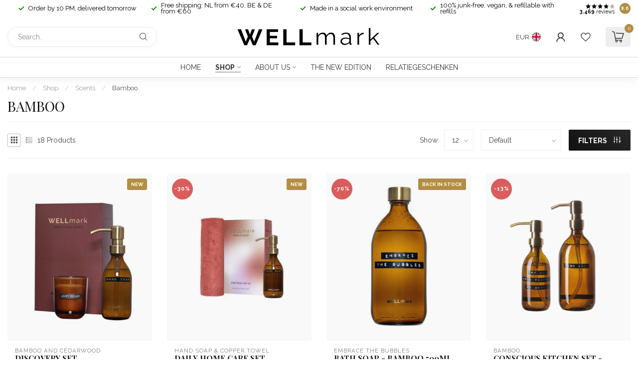

--- FILE ---
content_type: text/html;charset=utf-8
request_url: https://www.wellmark.nl/en/shop/scents/bamboo/
body_size: 32530
content:
<!DOCTYPE html>
<html lang="en">
  <head>
<link rel="preconnect" href="https://cdn.webshopapp.com">
<link rel="preconnect" href="https://fonts.googleapis.com">
<link rel="preconnect" href="https://fonts.gstatic.com" crossorigin>
<!--

    Theme Proxima | v1.0.0.1903202301_1_317636
    Theme designed and created by Dyvelopment - We are true e-commerce heroes!

    For custom Lightspeed eCom development or design contact us at www.dyvelopment.com

      _____                  _                                  _   
     |  __ \                | |                                | |  
     | |  | |_   ___   _____| | ___  _ __  _ __ ___   ___ _ __ | |_ 
     | |  | | | | \ \ / / _ \ |/ _ \| '_ \| '_ ` _ \ / _ \ '_ \| __|
     | |__| | |_| |\ V /  __/ | (_) | |_) | | | | | |  __/ | | | |_ 
     |_____/ \__, | \_/ \___|_|\___/| .__/|_| |_| |_|\___|_| |_|\__|
              __/ |                 | |                             
             |___/                  |_|                             
-->


<meta charset="utf-8"/>
<!-- [START] 'blocks/head.rain' -->
<!--

  (c) 2008-2026 Lightspeed Netherlands B.V.
  http://www.lightspeedhq.com
  Generated: 16-01-2026 @ 18:36:14

-->
<link rel="canonical" href="https://www.wellmark.nl/en/shop/scents/bamboo/"/>
<link rel="next" href="https://www.wellmark.nl/en/shop/scents/bamboo/page2.html"/>
<link rel="alternate" href="https://www.wellmark.nl/en/index.rss" type="application/rss+xml" title="New products"/>
<meta name="robots" content="noodp,noydir"/>
<meta name="google-site-verification" content="a_pNtSS5RmpQH-SHuGSqeUn5VSCVYYMa2Wt7qsjddjo"/>
<meta property="og:url" content="https://www.wellmark.nl/en/shop/scents/bamboo/?source=facebook"/>
<meta property="og:site_name" content=" Wellmark"/>
<meta property="og:title" content="Bamboo"/>
<meta property="og:description" content="Wellmark lets you enjoy every relaxing moment ✓ Produced in sheltered workshops in the Netherlands ✓ Vegan ✓ 100% junk-free ✓ Refills"/>
<script src="https://facebook.dmwsconnector.nl/shop-assets/317636/capi.js?id=6fb0053295f73d54d325b7fb590763e5"></script>
<script>
(function(w,d,s,l,i){w[l]=w[l]||[];w[l].push({'gtm.start':
new Date().getTime(),event:'gtm.js'});var f=d.getElementsByTagName(s)[0],
j=d.createElement(s),dl=l!='dataLayer'?'&l='+l:'';j.async=true;j.src=
'https://www.googletagmanager.com/gtm.js?id='+i+dl;f.parentNode.insertBefore(j,f);
})(window,document,'script','dataLayer','GTM-NPSW3CZ');
</script>
<!--[if lt IE 9]>
<script src="https://cdn.webshopapp.com/assets/html5shiv.js?2025-02-20"></script>
<![endif]-->
<!-- [END] 'blocks/head.rain' -->

<title>Bamboo -  Wellmark</title>

<meta name="dyapps-addons-enabled" content="false">
<meta name="dyapps-addons-version" content="2022081001">
<meta name="dyapps-theme-name" content="Proxima">
<meta name="dyapps-theme-editor" content="true">

<meta name="description" content="Wellmark lets you enjoy every relaxing moment ✓ Produced in sheltered workshops in the Netherlands ✓ Vegan ✓ 100% junk-free ✓ Refills" />
<meta name="keywords" content="Bamboo, Wellmark home accessories body products sustainable no parabens no palm oil no microplastic home accessories" />

<meta http-equiv="X-UA-Compatible" content="IE=edge">
<meta name="viewport" content="width=device-width, initial-scale=1">

<link rel="shortcut icon" href="https://cdn.webshopapp.com/shops/317636/themes/182261/v/2156606/assets/favicon.ico?20231221164512" type="image/x-icon" />
<link rel="preload" as="image" href="https://cdn.webshopapp.com/shops/317636/themes/182261/v/2521710/assets/logo.png?20250107153132">



<script src="https://cdn.webshopapp.com/shops/317636/themes/182261/assets/jquery-1-12-4-min.js?20251228100845" defer></script>
<script>if(navigator.userAgent.indexOf("MSIE ") > -1 || navigator.userAgent.indexOf("Trident/") > -1) { document.write('<script src="https://cdn.webshopapp.com/shops/317636/themes/182261/assets/intersection-observer-polyfill.js?20251228100845">\x3C/script>') }</script>

<style>/*!
 * Bootstrap Reboot v4.6.1 (https://getbootstrap.com/)
 * Copyright 2011-2021 The Bootstrap Authors
 * Copyright 2011-2021 Twitter, Inc.
 * Licensed under MIT (https://github.com/twbs/bootstrap/blob/main/LICENSE)
 * Forked from Normalize.css, licensed MIT (https://github.com/necolas/normalize.css/blob/master/LICENSE.md)
 */*,*::before,*::after{box-sizing:border-box}html{font-family:sans-serif;line-height:1.15;-webkit-text-size-adjust:100%;-webkit-tap-highlight-color:rgba(0,0,0,0)}article,aside,figcaption,figure,footer,header,hgroup,main,nav,section{display:block}body{margin:0;font-family:-apple-system,BlinkMacSystemFont,"Segoe UI",Roboto,"Helvetica Neue",Arial,"Noto Sans","Liberation Sans",sans-serif,"Apple Color Emoji","Segoe UI Emoji","Segoe UI Symbol","Noto Color Emoji";font-size:1rem;font-weight:400;line-height:1.42857143;color:#212529;text-align:left;background-color:#fff}[tabindex="-1"]:focus:not(:focus-visible){outline:0 !important}hr{box-sizing:content-box;height:0;overflow:visible}h1,h2,h3,h4,h5,h6{margin-top:0;margin-bottom:.5rem}p{margin-top:0;margin-bottom:1rem}abbr[title],abbr[data-original-title]{text-decoration:underline;text-decoration:underline dotted;cursor:help;border-bottom:0;text-decoration-skip-ink:none}address{margin-bottom:1rem;font-style:normal;line-height:inherit}ol,ul,dl{margin-top:0;margin-bottom:1rem}ol ol,ul ul,ol ul,ul ol{margin-bottom:0}dt{font-weight:700}dd{margin-bottom:.5rem;margin-left:0}blockquote{margin:0 0 1rem}b,strong{font-weight:bolder}small{font-size:80%}sub,sup{position:relative;font-size:75%;line-height:0;vertical-align:baseline}sub{bottom:-0.25em}sup{top:-0.5em}a{color:#007bff;text-decoration:none;background-color:transparent}a:hover{color:#0056b3;text-decoration:underline}a:not([href]):not([class]){color:inherit;text-decoration:none}a:not([href]):not([class]):hover{color:inherit;text-decoration:none}pre,code,kbd,samp{font-family:SFMono-Regular,Menlo,Monaco,Consolas,"Liberation Mono","Courier New",monospace;font-size:1em}pre{margin-top:0;margin-bottom:1rem;overflow:auto;-ms-overflow-style:scrollbar}figure{margin:0 0 1rem}img{vertical-align:middle;border-style:none}svg{overflow:hidden;vertical-align:middle}table{border-collapse:collapse}caption{padding-top:.75rem;padding-bottom:.75rem;color:#6c757d;text-align:left;caption-side:bottom}th{text-align:inherit;text-align:-webkit-match-parent}label{display:inline-block;margin-bottom:.5rem}button{border-radius:0}button:focus:not(:focus-visible){outline:0}input,button,select,optgroup,textarea{margin:0;font-family:inherit;font-size:inherit;line-height:inherit}button,input{overflow:visible}button,select{text-transform:none}[role=button]{cursor:pointer}select{word-wrap:normal}button,[type=button],[type=reset],[type=submit]{-webkit-appearance:button}button:not(:disabled),[type=button]:not(:disabled),[type=reset]:not(:disabled),[type=submit]:not(:disabled){cursor:pointer}button::-moz-focus-inner,[type=button]::-moz-focus-inner,[type=reset]::-moz-focus-inner,[type=submit]::-moz-focus-inner{padding:0;border-style:none}input[type=radio],input[type=checkbox]{box-sizing:border-box;padding:0}textarea{overflow:auto;resize:vertical}fieldset{min-width:0;padding:0;margin:0;border:0}legend{display:block;width:100%;max-width:100%;padding:0;margin-bottom:.5rem;font-size:1.5rem;line-height:inherit;color:inherit;white-space:normal}progress{vertical-align:baseline}[type=number]::-webkit-inner-spin-button,[type=number]::-webkit-outer-spin-button{height:auto}[type=search]{outline-offset:-2px;-webkit-appearance:none}[type=search]::-webkit-search-decoration{-webkit-appearance:none}::-webkit-file-upload-button{font:inherit;-webkit-appearance:button}output{display:inline-block}summary{display:list-item;cursor:pointer}template{display:none}[hidden]{display:none !important}/*!
 * Bootstrap Grid v4.6.1 (https://getbootstrap.com/)
 * Copyright 2011-2021 The Bootstrap Authors
 * Copyright 2011-2021 Twitter, Inc.
 * Licensed under MIT (https://github.com/twbs/bootstrap/blob/main/LICENSE)
 */html{box-sizing:border-box;-ms-overflow-style:scrollbar}*,*::before,*::after{box-sizing:inherit}.container,.container-fluid,.container-xl,.container-lg,.container-md,.container-sm{width:100%;padding-right:15px;padding-left:15px;margin-right:auto;margin-left:auto}@media(min-width: 576px){.container-sm,.container{max-width:540px}}@media(min-width: 768px){.container-md,.container-sm,.container{max-width:720px}}@media(min-width: 992px){.container-lg,.container-md,.container-sm,.container{max-width:960px}}@media(min-width: 1200px){.container-xl,.container-lg,.container-md,.container-sm,.container{max-width:1140px}}.row{display:flex;flex-wrap:wrap;margin-right:-15px;margin-left:-15px}.no-gutters{margin-right:0;margin-left:0}.no-gutters>.col,.no-gutters>[class*=col-]{padding-right:0;padding-left:0}.col-xl,.col-xl-auto,.col-xl-12,.col-xl-11,.col-xl-10,.col-xl-9,.col-xl-8,.col-xl-7,.col-xl-6,.col-xl-5,.col-xl-4,.col-xl-3,.col-xl-2,.col-xl-1,.col-lg,.col-lg-auto,.col-lg-12,.col-lg-11,.col-lg-10,.col-lg-9,.col-lg-8,.col-lg-7,.col-lg-6,.col-lg-5,.col-lg-4,.col-lg-3,.col-lg-2,.col-lg-1,.col-md,.col-md-auto,.col-md-12,.col-md-11,.col-md-10,.col-md-9,.col-md-8,.col-md-7,.col-md-6,.col-md-5,.col-md-4,.col-md-3,.col-md-2,.col-md-1,.col-sm,.col-sm-auto,.col-sm-12,.col-sm-11,.col-sm-10,.col-sm-9,.col-sm-8,.col-sm-7,.col-sm-6,.col-sm-5,.col-sm-4,.col-sm-3,.col-sm-2,.col-sm-1,.col,.col-auto,.col-12,.col-11,.col-10,.col-9,.col-8,.col-7,.col-6,.col-5,.col-4,.col-3,.col-2,.col-1{position:relative;width:100%;padding-right:15px;padding-left:15px}.col{flex-basis:0;flex-grow:1;max-width:100%}.row-cols-1>*{flex:0 0 100%;max-width:100%}.row-cols-2>*{flex:0 0 50%;max-width:50%}.row-cols-3>*{flex:0 0 33.3333333333%;max-width:33.3333333333%}.row-cols-4>*{flex:0 0 25%;max-width:25%}.row-cols-5>*{flex:0 0 20%;max-width:20%}.row-cols-6>*{flex:0 0 16.6666666667%;max-width:16.6666666667%}.col-auto{flex:0 0 auto;width:auto;max-width:100%}.col-1{flex:0 0 8.33333333%;max-width:8.33333333%}.col-2{flex:0 0 16.66666667%;max-width:16.66666667%}.col-3{flex:0 0 25%;max-width:25%}.col-4{flex:0 0 33.33333333%;max-width:33.33333333%}.col-5{flex:0 0 41.66666667%;max-width:41.66666667%}.col-6{flex:0 0 50%;max-width:50%}.col-7{flex:0 0 58.33333333%;max-width:58.33333333%}.col-8{flex:0 0 66.66666667%;max-width:66.66666667%}.col-9{flex:0 0 75%;max-width:75%}.col-10{flex:0 0 83.33333333%;max-width:83.33333333%}.col-11{flex:0 0 91.66666667%;max-width:91.66666667%}.col-12{flex:0 0 100%;max-width:100%}.order-first{order:-1}.order-last{order:13}.order-0{order:0}.order-1{order:1}.order-2{order:2}.order-3{order:3}.order-4{order:4}.order-5{order:5}.order-6{order:6}.order-7{order:7}.order-8{order:8}.order-9{order:9}.order-10{order:10}.order-11{order:11}.order-12{order:12}.offset-1{margin-left:8.33333333%}.offset-2{margin-left:16.66666667%}.offset-3{margin-left:25%}.offset-4{margin-left:33.33333333%}.offset-5{margin-left:41.66666667%}.offset-6{margin-left:50%}.offset-7{margin-left:58.33333333%}.offset-8{margin-left:66.66666667%}.offset-9{margin-left:75%}.offset-10{margin-left:83.33333333%}.offset-11{margin-left:91.66666667%}@media(min-width: 576px){.col-sm{flex-basis:0;flex-grow:1;max-width:100%}.row-cols-sm-1>*{flex:0 0 100%;max-width:100%}.row-cols-sm-2>*{flex:0 0 50%;max-width:50%}.row-cols-sm-3>*{flex:0 0 33.3333333333%;max-width:33.3333333333%}.row-cols-sm-4>*{flex:0 0 25%;max-width:25%}.row-cols-sm-5>*{flex:0 0 20%;max-width:20%}.row-cols-sm-6>*{flex:0 0 16.6666666667%;max-width:16.6666666667%}.col-sm-auto{flex:0 0 auto;width:auto;max-width:100%}.col-sm-1{flex:0 0 8.33333333%;max-width:8.33333333%}.col-sm-2{flex:0 0 16.66666667%;max-width:16.66666667%}.col-sm-3{flex:0 0 25%;max-width:25%}.col-sm-4{flex:0 0 33.33333333%;max-width:33.33333333%}.col-sm-5{flex:0 0 41.66666667%;max-width:41.66666667%}.col-sm-6{flex:0 0 50%;max-width:50%}.col-sm-7{flex:0 0 58.33333333%;max-width:58.33333333%}.col-sm-8{flex:0 0 66.66666667%;max-width:66.66666667%}.col-sm-9{flex:0 0 75%;max-width:75%}.col-sm-10{flex:0 0 83.33333333%;max-width:83.33333333%}.col-sm-11{flex:0 0 91.66666667%;max-width:91.66666667%}.col-sm-12{flex:0 0 100%;max-width:100%}.order-sm-first{order:-1}.order-sm-last{order:13}.order-sm-0{order:0}.order-sm-1{order:1}.order-sm-2{order:2}.order-sm-3{order:3}.order-sm-4{order:4}.order-sm-5{order:5}.order-sm-6{order:6}.order-sm-7{order:7}.order-sm-8{order:8}.order-sm-9{order:9}.order-sm-10{order:10}.order-sm-11{order:11}.order-sm-12{order:12}.offset-sm-0{margin-left:0}.offset-sm-1{margin-left:8.33333333%}.offset-sm-2{margin-left:16.66666667%}.offset-sm-3{margin-left:25%}.offset-sm-4{margin-left:33.33333333%}.offset-sm-5{margin-left:41.66666667%}.offset-sm-6{margin-left:50%}.offset-sm-7{margin-left:58.33333333%}.offset-sm-8{margin-left:66.66666667%}.offset-sm-9{margin-left:75%}.offset-sm-10{margin-left:83.33333333%}.offset-sm-11{margin-left:91.66666667%}}@media(min-width: 768px){.col-md{flex-basis:0;flex-grow:1;max-width:100%}.row-cols-md-1>*{flex:0 0 100%;max-width:100%}.row-cols-md-2>*{flex:0 0 50%;max-width:50%}.row-cols-md-3>*{flex:0 0 33.3333333333%;max-width:33.3333333333%}.row-cols-md-4>*{flex:0 0 25%;max-width:25%}.row-cols-md-5>*{flex:0 0 20%;max-width:20%}.row-cols-md-6>*{flex:0 0 16.6666666667%;max-width:16.6666666667%}.col-md-auto{flex:0 0 auto;width:auto;max-width:100%}.col-md-1{flex:0 0 8.33333333%;max-width:8.33333333%}.col-md-2{flex:0 0 16.66666667%;max-width:16.66666667%}.col-md-3{flex:0 0 25%;max-width:25%}.col-md-4{flex:0 0 33.33333333%;max-width:33.33333333%}.col-md-5{flex:0 0 41.66666667%;max-width:41.66666667%}.col-md-6{flex:0 0 50%;max-width:50%}.col-md-7{flex:0 0 58.33333333%;max-width:58.33333333%}.col-md-8{flex:0 0 66.66666667%;max-width:66.66666667%}.col-md-9{flex:0 0 75%;max-width:75%}.col-md-10{flex:0 0 83.33333333%;max-width:83.33333333%}.col-md-11{flex:0 0 91.66666667%;max-width:91.66666667%}.col-md-12{flex:0 0 100%;max-width:100%}.order-md-first{order:-1}.order-md-last{order:13}.order-md-0{order:0}.order-md-1{order:1}.order-md-2{order:2}.order-md-3{order:3}.order-md-4{order:4}.order-md-5{order:5}.order-md-6{order:6}.order-md-7{order:7}.order-md-8{order:8}.order-md-9{order:9}.order-md-10{order:10}.order-md-11{order:11}.order-md-12{order:12}.offset-md-0{margin-left:0}.offset-md-1{margin-left:8.33333333%}.offset-md-2{margin-left:16.66666667%}.offset-md-3{margin-left:25%}.offset-md-4{margin-left:33.33333333%}.offset-md-5{margin-left:41.66666667%}.offset-md-6{margin-left:50%}.offset-md-7{margin-left:58.33333333%}.offset-md-8{margin-left:66.66666667%}.offset-md-9{margin-left:75%}.offset-md-10{margin-left:83.33333333%}.offset-md-11{margin-left:91.66666667%}}@media(min-width: 992px){.col-lg{flex-basis:0;flex-grow:1;max-width:100%}.row-cols-lg-1>*{flex:0 0 100%;max-width:100%}.row-cols-lg-2>*{flex:0 0 50%;max-width:50%}.row-cols-lg-3>*{flex:0 0 33.3333333333%;max-width:33.3333333333%}.row-cols-lg-4>*{flex:0 0 25%;max-width:25%}.row-cols-lg-5>*{flex:0 0 20%;max-width:20%}.row-cols-lg-6>*{flex:0 0 16.6666666667%;max-width:16.6666666667%}.col-lg-auto{flex:0 0 auto;width:auto;max-width:100%}.col-lg-1{flex:0 0 8.33333333%;max-width:8.33333333%}.col-lg-2{flex:0 0 16.66666667%;max-width:16.66666667%}.col-lg-3{flex:0 0 25%;max-width:25%}.col-lg-4{flex:0 0 33.33333333%;max-width:33.33333333%}.col-lg-5{flex:0 0 41.66666667%;max-width:41.66666667%}.col-lg-6{flex:0 0 50%;max-width:50%}.col-lg-7{flex:0 0 58.33333333%;max-width:58.33333333%}.col-lg-8{flex:0 0 66.66666667%;max-width:66.66666667%}.col-lg-9{flex:0 0 75%;max-width:75%}.col-lg-10{flex:0 0 83.33333333%;max-width:83.33333333%}.col-lg-11{flex:0 0 91.66666667%;max-width:91.66666667%}.col-lg-12{flex:0 0 100%;max-width:100%}.order-lg-first{order:-1}.order-lg-last{order:13}.order-lg-0{order:0}.order-lg-1{order:1}.order-lg-2{order:2}.order-lg-3{order:3}.order-lg-4{order:4}.order-lg-5{order:5}.order-lg-6{order:6}.order-lg-7{order:7}.order-lg-8{order:8}.order-lg-9{order:9}.order-lg-10{order:10}.order-lg-11{order:11}.order-lg-12{order:12}.offset-lg-0{margin-left:0}.offset-lg-1{margin-left:8.33333333%}.offset-lg-2{margin-left:16.66666667%}.offset-lg-3{margin-left:25%}.offset-lg-4{margin-left:33.33333333%}.offset-lg-5{margin-left:41.66666667%}.offset-lg-6{margin-left:50%}.offset-lg-7{margin-left:58.33333333%}.offset-lg-8{margin-left:66.66666667%}.offset-lg-9{margin-left:75%}.offset-lg-10{margin-left:83.33333333%}.offset-lg-11{margin-left:91.66666667%}}@media(min-width: 1200px){.col-xl{flex-basis:0;flex-grow:1;max-width:100%}.row-cols-xl-1>*{flex:0 0 100%;max-width:100%}.row-cols-xl-2>*{flex:0 0 50%;max-width:50%}.row-cols-xl-3>*{flex:0 0 33.3333333333%;max-width:33.3333333333%}.row-cols-xl-4>*{flex:0 0 25%;max-width:25%}.row-cols-xl-5>*{flex:0 0 20%;max-width:20%}.row-cols-xl-6>*{flex:0 0 16.6666666667%;max-width:16.6666666667%}.col-xl-auto{flex:0 0 auto;width:auto;max-width:100%}.col-xl-1{flex:0 0 8.33333333%;max-width:8.33333333%}.col-xl-2{flex:0 0 16.66666667%;max-width:16.66666667%}.col-xl-3{flex:0 0 25%;max-width:25%}.col-xl-4{flex:0 0 33.33333333%;max-width:33.33333333%}.col-xl-5{flex:0 0 41.66666667%;max-width:41.66666667%}.col-xl-6{flex:0 0 50%;max-width:50%}.col-xl-7{flex:0 0 58.33333333%;max-width:58.33333333%}.col-xl-8{flex:0 0 66.66666667%;max-width:66.66666667%}.col-xl-9{flex:0 0 75%;max-width:75%}.col-xl-10{flex:0 0 83.33333333%;max-width:83.33333333%}.col-xl-11{flex:0 0 91.66666667%;max-width:91.66666667%}.col-xl-12{flex:0 0 100%;max-width:100%}.order-xl-first{order:-1}.order-xl-last{order:13}.order-xl-0{order:0}.order-xl-1{order:1}.order-xl-2{order:2}.order-xl-3{order:3}.order-xl-4{order:4}.order-xl-5{order:5}.order-xl-6{order:6}.order-xl-7{order:7}.order-xl-8{order:8}.order-xl-9{order:9}.order-xl-10{order:10}.order-xl-11{order:11}.order-xl-12{order:12}.offset-xl-0{margin-left:0}.offset-xl-1{margin-left:8.33333333%}.offset-xl-2{margin-left:16.66666667%}.offset-xl-3{margin-left:25%}.offset-xl-4{margin-left:33.33333333%}.offset-xl-5{margin-left:41.66666667%}.offset-xl-6{margin-left:50%}.offset-xl-7{margin-left:58.33333333%}.offset-xl-8{margin-left:66.66666667%}.offset-xl-9{margin-left:75%}.offset-xl-10{margin-left:83.33333333%}.offset-xl-11{margin-left:91.66666667%}}.d-none{display:none !important}.d-inline{display:inline !important}.d-inline-block{display:inline-block !important}.d-block{display:block !important}.d-table{display:table !important}.d-table-row{display:table-row !important}.d-table-cell{display:table-cell !important}.d-flex{display:flex !important}.d-inline-flex{display:inline-flex !important}@media(min-width: 576px){.d-sm-none{display:none !important}.d-sm-inline{display:inline !important}.d-sm-inline-block{display:inline-block !important}.d-sm-block{display:block !important}.d-sm-table{display:table !important}.d-sm-table-row{display:table-row !important}.d-sm-table-cell{display:table-cell !important}.d-sm-flex{display:flex !important}.d-sm-inline-flex{display:inline-flex !important}}@media(min-width: 768px){.d-md-none{display:none !important}.d-md-inline{display:inline !important}.d-md-inline-block{display:inline-block !important}.d-md-block{display:block !important}.d-md-table{display:table !important}.d-md-table-row{display:table-row !important}.d-md-table-cell{display:table-cell !important}.d-md-flex{display:flex !important}.d-md-inline-flex{display:inline-flex !important}}@media(min-width: 992px){.d-lg-none{display:none !important}.d-lg-inline{display:inline !important}.d-lg-inline-block{display:inline-block !important}.d-lg-block{display:block !important}.d-lg-table{display:table !important}.d-lg-table-row{display:table-row !important}.d-lg-table-cell{display:table-cell !important}.d-lg-flex{display:flex !important}.d-lg-inline-flex{display:inline-flex !important}}@media(min-width: 1200px){.d-xl-none{display:none !important}.d-xl-inline{display:inline !important}.d-xl-inline-block{display:inline-block !important}.d-xl-block{display:block !important}.d-xl-table{display:table !important}.d-xl-table-row{display:table-row !important}.d-xl-table-cell{display:table-cell !important}.d-xl-flex{display:flex !important}.d-xl-inline-flex{display:inline-flex !important}}@media print{.d-print-none{display:none !important}.d-print-inline{display:inline !important}.d-print-inline-block{display:inline-block !important}.d-print-block{display:block !important}.d-print-table{display:table !important}.d-print-table-row{display:table-row !important}.d-print-table-cell{display:table-cell !important}.d-print-flex{display:flex !important}.d-print-inline-flex{display:inline-flex !important}}.flex-row{flex-direction:row !important}.flex-column{flex-direction:column !important}.flex-row-reverse{flex-direction:row-reverse !important}.flex-column-reverse{flex-direction:column-reverse !important}.flex-wrap{flex-wrap:wrap !important}.flex-nowrap{flex-wrap:nowrap !important}.flex-wrap-reverse{flex-wrap:wrap-reverse !important}.flex-fill{flex:1 1 auto !important}.flex-grow-0{flex-grow:0 !important}.flex-grow-1{flex-grow:1 !important}.flex-shrink-0{flex-shrink:0 !important}.flex-shrink-1{flex-shrink:1 !important}.justify-content-start{justify-content:flex-start !important}.justify-content-end{justify-content:flex-end !important}.justify-content-center{justify-content:center !important}.justify-content-between{justify-content:space-between !important}.justify-content-around{justify-content:space-around !important}.align-items-start{align-items:flex-start !important}.align-items-end{align-items:flex-end !important}.align-items-center{align-items:center !important}.align-items-baseline{align-items:baseline !important}.align-items-stretch{align-items:stretch !important}.align-content-start{align-content:flex-start !important}.align-content-end{align-content:flex-end !important}.align-content-center{align-content:center !important}.align-content-between{align-content:space-between !important}.align-content-around{align-content:space-around !important}.align-content-stretch{align-content:stretch !important}.align-self-auto{align-self:auto !important}.align-self-start{align-self:flex-start !important}.align-self-end{align-self:flex-end !important}.align-self-center{align-self:center !important}.align-self-baseline{align-self:baseline !important}.align-self-stretch{align-self:stretch !important}@media(min-width: 576px){.flex-sm-row{flex-direction:row !important}.flex-sm-column{flex-direction:column !important}.flex-sm-row-reverse{flex-direction:row-reverse !important}.flex-sm-column-reverse{flex-direction:column-reverse !important}.flex-sm-wrap{flex-wrap:wrap !important}.flex-sm-nowrap{flex-wrap:nowrap !important}.flex-sm-wrap-reverse{flex-wrap:wrap-reverse !important}.flex-sm-fill{flex:1 1 auto !important}.flex-sm-grow-0{flex-grow:0 !important}.flex-sm-grow-1{flex-grow:1 !important}.flex-sm-shrink-0{flex-shrink:0 !important}.flex-sm-shrink-1{flex-shrink:1 !important}.justify-content-sm-start{justify-content:flex-start !important}.justify-content-sm-end{justify-content:flex-end !important}.justify-content-sm-center{justify-content:center !important}.justify-content-sm-between{justify-content:space-between !important}.justify-content-sm-around{justify-content:space-around !important}.align-items-sm-start{align-items:flex-start !important}.align-items-sm-end{align-items:flex-end !important}.align-items-sm-center{align-items:center !important}.align-items-sm-baseline{align-items:baseline !important}.align-items-sm-stretch{align-items:stretch !important}.align-content-sm-start{align-content:flex-start !important}.align-content-sm-end{align-content:flex-end !important}.align-content-sm-center{align-content:center !important}.align-content-sm-between{align-content:space-between !important}.align-content-sm-around{align-content:space-around !important}.align-content-sm-stretch{align-content:stretch !important}.align-self-sm-auto{align-self:auto !important}.align-self-sm-start{align-self:flex-start !important}.align-self-sm-end{align-self:flex-end !important}.align-self-sm-center{align-self:center !important}.align-self-sm-baseline{align-self:baseline !important}.align-self-sm-stretch{align-self:stretch !important}}@media(min-width: 768px){.flex-md-row{flex-direction:row !important}.flex-md-column{flex-direction:column !important}.flex-md-row-reverse{flex-direction:row-reverse !important}.flex-md-column-reverse{flex-direction:column-reverse !important}.flex-md-wrap{flex-wrap:wrap !important}.flex-md-nowrap{flex-wrap:nowrap !important}.flex-md-wrap-reverse{flex-wrap:wrap-reverse !important}.flex-md-fill{flex:1 1 auto !important}.flex-md-grow-0{flex-grow:0 !important}.flex-md-grow-1{flex-grow:1 !important}.flex-md-shrink-0{flex-shrink:0 !important}.flex-md-shrink-1{flex-shrink:1 !important}.justify-content-md-start{justify-content:flex-start !important}.justify-content-md-end{justify-content:flex-end !important}.justify-content-md-center{justify-content:center !important}.justify-content-md-between{justify-content:space-between !important}.justify-content-md-around{justify-content:space-around !important}.align-items-md-start{align-items:flex-start !important}.align-items-md-end{align-items:flex-end !important}.align-items-md-center{align-items:center !important}.align-items-md-baseline{align-items:baseline !important}.align-items-md-stretch{align-items:stretch !important}.align-content-md-start{align-content:flex-start !important}.align-content-md-end{align-content:flex-end !important}.align-content-md-center{align-content:center !important}.align-content-md-between{align-content:space-between !important}.align-content-md-around{align-content:space-around !important}.align-content-md-stretch{align-content:stretch !important}.align-self-md-auto{align-self:auto !important}.align-self-md-start{align-self:flex-start !important}.align-self-md-end{align-self:flex-end !important}.align-self-md-center{align-self:center !important}.align-self-md-baseline{align-self:baseline !important}.align-self-md-stretch{align-self:stretch !important}}@media(min-width: 992px){.flex-lg-row{flex-direction:row !important}.flex-lg-column{flex-direction:column !important}.flex-lg-row-reverse{flex-direction:row-reverse !important}.flex-lg-column-reverse{flex-direction:column-reverse !important}.flex-lg-wrap{flex-wrap:wrap !important}.flex-lg-nowrap{flex-wrap:nowrap !important}.flex-lg-wrap-reverse{flex-wrap:wrap-reverse !important}.flex-lg-fill{flex:1 1 auto !important}.flex-lg-grow-0{flex-grow:0 !important}.flex-lg-grow-1{flex-grow:1 !important}.flex-lg-shrink-0{flex-shrink:0 !important}.flex-lg-shrink-1{flex-shrink:1 !important}.justify-content-lg-start{justify-content:flex-start !important}.justify-content-lg-end{justify-content:flex-end !important}.justify-content-lg-center{justify-content:center !important}.justify-content-lg-between{justify-content:space-between !important}.justify-content-lg-around{justify-content:space-around !important}.align-items-lg-start{align-items:flex-start !important}.align-items-lg-end{align-items:flex-end !important}.align-items-lg-center{align-items:center !important}.align-items-lg-baseline{align-items:baseline !important}.align-items-lg-stretch{align-items:stretch !important}.align-content-lg-start{align-content:flex-start !important}.align-content-lg-end{align-content:flex-end !important}.align-content-lg-center{align-content:center !important}.align-content-lg-between{align-content:space-between !important}.align-content-lg-around{align-content:space-around !important}.align-content-lg-stretch{align-content:stretch !important}.align-self-lg-auto{align-self:auto !important}.align-self-lg-start{align-self:flex-start !important}.align-self-lg-end{align-self:flex-end !important}.align-self-lg-center{align-self:center !important}.align-self-lg-baseline{align-self:baseline !important}.align-self-lg-stretch{align-self:stretch !important}}@media(min-width: 1200px){.flex-xl-row{flex-direction:row !important}.flex-xl-column{flex-direction:column !important}.flex-xl-row-reverse{flex-direction:row-reverse !important}.flex-xl-column-reverse{flex-direction:column-reverse !important}.flex-xl-wrap{flex-wrap:wrap !important}.flex-xl-nowrap{flex-wrap:nowrap !important}.flex-xl-wrap-reverse{flex-wrap:wrap-reverse !important}.flex-xl-fill{flex:1 1 auto !important}.flex-xl-grow-0{flex-grow:0 !important}.flex-xl-grow-1{flex-grow:1 !important}.flex-xl-shrink-0{flex-shrink:0 !important}.flex-xl-shrink-1{flex-shrink:1 !important}.justify-content-xl-start{justify-content:flex-start !important}.justify-content-xl-end{justify-content:flex-end !important}.justify-content-xl-center{justify-content:center !important}.justify-content-xl-between{justify-content:space-between !important}.justify-content-xl-around{justify-content:space-around !important}.align-items-xl-start{align-items:flex-start !important}.align-items-xl-end{align-items:flex-end !important}.align-items-xl-center{align-items:center !important}.align-items-xl-baseline{align-items:baseline !important}.align-items-xl-stretch{align-items:stretch !important}.align-content-xl-start{align-content:flex-start !important}.align-content-xl-end{align-content:flex-end !important}.align-content-xl-center{align-content:center !important}.align-content-xl-between{align-content:space-between !important}.align-content-xl-around{align-content:space-around !important}.align-content-xl-stretch{align-content:stretch !important}.align-self-xl-auto{align-self:auto !important}.align-self-xl-start{align-self:flex-start !important}.align-self-xl-end{align-self:flex-end !important}.align-self-xl-center{align-self:center !important}.align-self-xl-baseline{align-self:baseline !important}.align-self-xl-stretch{align-self:stretch !important}}.m-0{margin:0 !important}.mt-0,.my-0{margin-top:0 !important}.mr-0,.mx-0{margin-right:0 !important}.mb-0,.my-0{margin-bottom:0 !important}.ml-0,.mx-0{margin-left:0 !important}.m-1{margin:5px !important}.mt-1,.my-1{margin-top:5px !important}.mr-1,.mx-1{margin-right:5px !important}.mb-1,.my-1{margin-bottom:5px !important}.ml-1,.mx-1{margin-left:5px !important}.m-2{margin:10px !important}.mt-2,.my-2{margin-top:10px !important}.mr-2,.mx-2{margin-right:10px !important}.mb-2,.my-2{margin-bottom:10px !important}.ml-2,.mx-2{margin-left:10px !important}.m-3{margin:15px !important}.mt-3,.my-3{margin-top:15px !important}.mr-3,.mx-3{margin-right:15px !important}.mb-3,.my-3{margin-bottom:15px !important}.ml-3,.mx-3{margin-left:15px !important}.m-4{margin:30px !important}.mt-4,.my-4{margin-top:30px !important}.mr-4,.mx-4{margin-right:30px !important}.mb-4,.my-4{margin-bottom:30px !important}.ml-4,.mx-4{margin-left:30px !important}.m-5{margin:50px !important}.mt-5,.my-5{margin-top:50px !important}.mr-5,.mx-5{margin-right:50px !important}.mb-5,.my-5{margin-bottom:50px !important}.ml-5,.mx-5{margin-left:50px !important}.m-6{margin:80px !important}.mt-6,.my-6{margin-top:80px !important}.mr-6,.mx-6{margin-right:80px !important}.mb-6,.my-6{margin-bottom:80px !important}.ml-6,.mx-6{margin-left:80px !important}.p-0{padding:0 !important}.pt-0,.py-0{padding-top:0 !important}.pr-0,.px-0{padding-right:0 !important}.pb-0,.py-0{padding-bottom:0 !important}.pl-0,.px-0{padding-left:0 !important}.p-1{padding:5px !important}.pt-1,.py-1{padding-top:5px !important}.pr-1,.px-1{padding-right:5px !important}.pb-1,.py-1{padding-bottom:5px !important}.pl-1,.px-1{padding-left:5px !important}.p-2{padding:10px !important}.pt-2,.py-2{padding-top:10px !important}.pr-2,.px-2{padding-right:10px !important}.pb-2,.py-2{padding-bottom:10px !important}.pl-2,.px-2{padding-left:10px !important}.p-3{padding:15px !important}.pt-3,.py-3{padding-top:15px !important}.pr-3,.px-3{padding-right:15px !important}.pb-3,.py-3{padding-bottom:15px !important}.pl-3,.px-3{padding-left:15px !important}.p-4{padding:30px !important}.pt-4,.py-4{padding-top:30px !important}.pr-4,.px-4{padding-right:30px !important}.pb-4,.py-4{padding-bottom:30px !important}.pl-4,.px-4{padding-left:30px !important}.p-5{padding:50px !important}.pt-5,.py-5{padding-top:50px !important}.pr-5,.px-5{padding-right:50px !important}.pb-5,.py-5{padding-bottom:50px !important}.pl-5,.px-5{padding-left:50px !important}.p-6{padding:80px !important}.pt-6,.py-6{padding-top:80px !important}.pr-6,.px-6{padding-right:80px !important}.pb-6,.py-6{padding-bottom:80px !important}.pl-6,.px-6{padding-left:80px !important}.m-n1{margin:-5px !important}.mt-n1,.my-n1{margin-top:-5px !important}.mr-n1,.mx-n1{margin-right:-5px !important}.mb-n1,.my-n1{margin-bottom:-5px !important}.ml-n1,.mx-n1{margin-left:-5px !important}.m-n2{margin:-10px !important}.mt-n2,.my-n2{margin-top:-10px !important}.mr-n2,.mx-n2{margin-right:-10px !important}.mb-n2,.my-n2{margin-bottom:-10px !important}.ml-n2,.mx-n2{margin-left:-10px !important}.m-n3{margin:-15px !important}.mt-n3,.my-n3{margin-top:-15px !important}.mr-n3,.mx-n3{margin-right:-15px !important}.mb-n3,.my-n3{margin-bottom:-15px !important}.ml-n3,.mx-n3{margin-left:-15px !important}.m-n4{margin:-30px !important}.mt-n4,.my-n4{margin-top:-30px !important}.mr-n4,.mx-n4{margin-right:-30px !important}.mb-n4,.my-n4{margin-bottom:-30px !important}.ml-n4,.mx-n4{margin-left:-30px !important}.m-n5{margin:-50px !important}.mt-n5,.my-n5{margin-top:-50px !important}.mr-n5,.mx-n5{margin-right:-50px !important}.mb-n5,.my-n5{margin-bottom:-50px !important}.ml-n5,.mx-n5{margin-left:-50px !important}.m-n6{margin:-80px !important}.mt-n6,.my-n6{margin-top:-80px !important}.mr-n6,.mx-n6{margin-right:-80px !important}.mb-n6,.my-n6{margin-bottom:-80px !important}.ml-n6,.mx-n6{margin-left:-80px !important}.m-auto{margin:auto !important}.mt-auto,.my-auto{margin-top:auto !important}.mr-auto,.mx-auto{margin-right:auto !important}.mb-auto,.my-auto{margin-bottom:auto !important}.ml-auto,.mx-auto{margin-left:auto !important}@media(min-width: 576px){.m-sm-0{margin:0 !important}.mt-sm-0,.my-sm-0{margin-top:0 !important}.mr-sm-0,.mx-sm-0{margin-right:0 !important}.mb-sm-0,.my-sm-0{margin-bottom:0 !important}.ml-sm-0,.mx-sm-0{margin-left:0 !important}.m-sm-1{margin:5px !important}.mt-sm-1,.my-sm-1{margin-top:5px !important}.mr-sm-1,.mx-sm-1{margin-right:5px !important}.mb-sm-1,.my-sm-1{margin-bottom:5px !important}.ml-sm-1,.mx-sm-1{margin-left:5px !important}.m-sm-2{margin:10px !important}.mt-sm-2,.my-sm-2{margin-top:10px !important}.mr-sm-2,.mx-sm-2{margin-right:10px !important}.mb-sm-2,.my-sm-2{margin-bottom:10px !important}.ml-sm-2,.mx-sm-2{margin-left:10px !important}.m-sm-3{margin:15px !important}.mt-sm-3,.my-sm-3{margin-top:15px !important}.mr-sm-3,.mx-sm-3{margin-right:15px !important}.mb-sm-3,.my-sm-3{margin-bottom:15px !important}.ml-sm-3,.mx-sm-3{margin-left:15px !important}.m-sm-4{margin:30px !important}.mt-sm-4,.my-sm-4{margin-top:30px !important}.mr-sm-4,.mx-sm-4{margin-right:30px !important}.mb-sm-4,.my-sm-4{margin-bottom:30px !important}.ml-sm-4,.mx-sm-4{margin-left:30px !important}.m-sm-5{margin:50px !important}.mt-sm-5,.my-sm-5{margin-top:50px !important}.mr-sm-5,.mx-sm-5{margin-right:50px !important}.mb-sm-5,.my-sm-5{margin-bottom:50px !important}.ml-sm-5,.mx-sm-5{margin-left:50px !important}.m-sm-6{margin:80px !important}.mt-sm-6,.my-sm-6{margin-top:80px !important}.mr-sm-6,.mx-sm-6{margin-right:80px !important}.mb-sm-6,.my-sm-6{margin-bottom:80px !important}.ml-sm-6,.mx-sm-6{margin-left:80px !important}.p-sm-0{padding:0 !important}.pt-sm-0,.py-sm-0{padding-top:0 !important}.pr-sm-0,.px-sm-0{padding-right:0 !important}.pb-sm-0,.py-sm-0{padding-bottom:0 !important}.pl-sm-0,.px-sm-0{padding-left:0 !important}.p-sm-1{padding:5px !important}.pt-sm-1,.py-sm-1{padding-top:5px !important}.pr-sm-1,.px-sm-1{padding-right:5px !important}.pb-sm-1,.py-sm-1{padding-bottom:5px !important}.pl-sm-1,.px-sm-1{padding-left:5px !important}.p-sm-2{padding:10px !important}.pt-sm-2,.py-sm-2{padding-top:10px !important}.pr-sm-2,.px-sm-2{padding-right:10px !important}.pb-sm-2,.py-sm-2{padding-bottom:10px !important}.pl-sm-2,.px-sm-2{padding-left:10px !important}.p-sm-3{padding:15px !important}.pt-sm-3,.py-sm-3{padding-top:15px !important}.pr-sm-3,.px-sm-3{padding-right:15px !important}.pb-sm-3,.py-sm-3{padding-bottom:15px !important}.pl-sm-3,.px-sm-3{padding-left:15px !important}.p-sm-4{padding:30px !important}.pt-sm-4,.py-sm-4{padding-top:30px !important}.pr-sm-4,.px-sm-4{padding-right:30px !important}.pb-sm-4,.py-sm-4{padding-bottom:30px !important}.pl-sm-4,.px-sm-4{padding-left:30px !important}.p-sm-5{padding:50px !important}.pt-sm-5,.py-sm-5{padding-top:50px !important}.pr-sm-5,.px-sm-5{padding-right:50px !important}.pb-sm-5,.py-sm-5{padding-bottom:50px !important}.pl-sm-5,.px-sm-5{padding-left:50px !important}.p-sm-6{padding:80px !important}.pt-sm-6,.py-sm-6{padding-top:80px !important}.pr-sm-6,.px-sm-6{padding-right:80px !important}.pb-sm-6,.py-sm-6{padding-bottom:80px !important}.pl-sm-6,.px-sm-6{padding-left:80px !important}.m-sm-n1{margin:-5px !important}.mt-sm-n1,.my-sm-n1{margin-top:-5px !important}.mr-sm-n1,.mx-sm-n1{margin-right:-5px !important}.mb-sm-n1,.my-sm-n1{margin-bottom:-5px !important}.ml-sm-n1,.mx-sm-n1{margin-left:-5px !important}.m-sm-n2{margin:-10px !important}.mt-sm-n2,.my-sm-n2{margin-top:-10px !important}.mr-sm-n2,.mx-sm-n2{margin-right:-10px !important}.mb-sm-n2,.my-sm-n2{margin-bottom:-10px !important}.ml-sm-n2,.mx-sm-n2{margin-left:-10px !important}.m-sm-n3{margin:-15px !important}.mt-sm-n3,.my-sm-n3{margin-top:-15px !important}.mr-sm-n3,.mx-sm-n3{margin-right:-15px !important}.mb-sm-n3,.my-sm-n3{margin-bottom:-15px !important}.ml-sm-n3,.mx-sm-n3{margin-left:-15px !important}.m-sm-n4{margin:-30px !important}.mt-sm-n4,.my-sm-n4{margin-top:-30px !important}.mr-sm-n4,.mx-sm-n4{margin-right:-30px !important}.mb-sm-n4,.my-sm-n4{margin-bottom:-30px !important}.ml-sm-n4,.mx-sm-n4{margin-left:-30px !important}.m-sm-n5{margin:-50px !important}.mt-sm-n5,.my-sm-n5{margin-top:-50px !important}.mr-sm-n5,.mx-sm-n5{margin-right:-50px !important}.mb-sm-n5,.my-sm-n5{margin-bottom:-50px !important}.ml-sm-n5,.mx-sm-n5{margin-left:-50px !important}.m-sm-n6{margin:-80px !important}.mt-sm-n6,.my-sm-n6{margin-top:-80px !important}.mr-sm-n6,.mx-sm-n6{margin-right:-80px !important}.mb-sm-n6,.my-sm-n6{margin-bottom:-80px !important}.ml-sm-n6,.mx-sm-n6{margin-left:-80px !important}.m-sm-auto{margin:auto !important}.mt-sm-auto,.my-sm-auto{margin-top:auto !important}.mr-sm-auto,.mx-sm-auto{margin-right:auto !important}.mb-sm-auto,.my-sm-auto{margin-bottom:auto !important}.ml-sm-auto,.mx-sm-auto{margin-left:auto !important}}@media(min-width: 768px){.m-md-0{margin:0 !important}.mt-md-0,.my-md-0{margin-top:0 !important}.mr-md-0,.mx-md-0{margin-right:0 !important}.mb-md-0,.my-md-0{margin-bottom:0 !important}.ml-md-0,.mx-md-0{margin-left:0 !important}.m-md-1{margin:5px !important}.mt-md-1,.my-md-1{margin-top:5px !important}.mr-md-1,.mx-md-1{margin-right:5px !important}.mb-md-1,.my-md-1{margin-bottom:5px !important}.ml-md-1,.mx-md-1{margin-left:5px !important}.m-md-2{margin:10px !important}.mt-md-2,.my-md-2{margin-top:10px !important}.mr-md-2,.mx-md-2{margin-right:10px !important}.mb-md-2,.my-md-2{margin-bottom:10px !important}.ml-md-2,.mx-md-2{margin-left:10px !important}.m-md-3{margin:15px !important}.mt-md-3,.my-md-3{margin-top:15px !important}.mr-md-3,.mx-md-3{margin-right:15px !important}.mb-md-3,.my-md-3{margin-bottom:15px !important}.ml-md-3,.mx-md-3{margin-left:15px !important}.m-md-4{margin:30px !important}.mt-md-4,.my-md-4{margin-top:30px !important}.mr-md-4,.mx-md-4{margin-right:30px !important}.mb-md-4,.my-md-4{margin-bottom:30px !important}.ml-md-4,.mx-md-4{margin-left:30px !important}.m-md-5{margin:50px !important}.mt-md-5,.my-md-5{margin-top:50px !important}.mr-md-5,.mx-md-5{margin-right:50px !important}.mb-md-5,.my-md-5{margin-bottom:50px !important}.ml-md-5,.mx-md-5{margin-left:50px !important}.m-md-6{margin:80px !important}.mt-md-6,.my-md-6{margin-top:80px !important}.mr-md-6,.mx-md-6{margin-right:80px !important}.mb-md-6,.my-md-6{margin-bottom:80px !important}.ml-md-6,.mx-md-6{margin-left:80px !important}.p-md-0{padding:0 !important}.pt-md-0,.py-md-0{padding-top:0 !important}.pr-md-0,.px-md-0{padding-right:0 !important}.pb-md-0,.py-md-0{padding-bottom:0 !important}.pl-md-0,.px-md-0{padding-left:0 !important}.p-md-1{padding:5px !important}.pt-md-1,.py-md-1{padding-top:5px !important}.pr-md-1,.px-md-1{padding-right:5px !important}.pb-md-1,.py-md-1{padding-bottom:5px !important}.pl-md-1,.px-md-1{padding-left:5px !important}.p-md-2{padding:10px !important}.pt-md-2,.py-md-2{padding-top:10px !important}.pr-md-2,.px-md-2{padding-right:10px !important}.pb-md-2,.py-md-2{padding-bottom:10px !important}.pl-md-2,.px-md-2{padding-left:10px !important}.p-md-3{padding:15px !important}.pt-md-3,.py-md-3{padding-top:15px !important}.pr-md-3,.px-md-3{padding-right:15px !important}.pb-md-3,.py-md-3{padding-bottom:15px !important}.pl-md-3,.px-md-3{padding-left:15px !important}.p-md-4{padding:30px !important}.pt-md-4,.py-md-4{padding-top:30px !important}.pr-md-4,.px-md-4{padding-right:30px !important}.pb-md-4,.py-md-4{padding-bottom:30px !important}.pl-md-4,.px-md-4{padding-left:30px !important}.p-md-5{padding:50px !important}.pt-md-5,.py-md-5{padding-top:50px !important}.pr-md-5,.px-md-5{padding-right:50px !important}.pb-md-5,.py-md-5{padding-bottom:50px !important}.pl-md-5,.px-md-5{padding-left:50px !important}.p-md-6{padding:80px !important}.pt-md-6,.py-md-6{padding-top:80px !important}.pr-md-6,.px-md-6{padding-right:80px !important}.pb-md-6,.py-md-6{padding-bottom:80px !important}.pl-md-6,.px-md-6{padding-left:80px !important}.m-md-n1{margin:-5px !important}.mt-md-n1,.my-md-n1{margin-top:-5px !important}.mr-md-n1,.mx-md-n1{margin-right:-5px !important}.mb-md-n1,.my-md-n1{margin-bottom:-5px !important}.ml-md-n1,.mx-md-n1{margin-left:-5px !important}.m-md-n2{margin:-10px !important}.mt-md-n2,.my-md-n2{margin-top:-10px !important}.mr-md-n2,.mx-md-n2{margin-right:-10px !important}.mb-md-n2,.my-md-n2{margin-bottom:-10px !important}.ml-md-n2,.mx-md-n2{margin-left:-10px !important}.m-md-n3{margin:-15px !important}.mt-md-n3,.my-md-n3{margin-top:-15px !important}.mr-md-n3,.mx-md-n3{margin-right:-15px !important}.mb-md-n3,.my-md-n3{margin-bottom:-15px !important}.ml-md-n3,.mx-md-n3{margin-left:-15px !important}.m-md-n4{margin:-30px !important}.mt-md-n4,.my-md-n4{margin-top:-30px !important}.mr-md-n4,.mx-md-n4{margin-right:-30px !important}.mb-md-n4,.my-md-n4{margin-bottom:-30px !important}.ml-md-n4,.mx-md-n4{margin-left:-30px !important}.m-md-n5{margin:-50px !important}.mt-md-n5,.my-md-n5{margin-top:-50px !important}.mr-md-n5,.mx-md-n5{margin-right:-50px !important}.mb-md-n5,.my-md-n5{margin-bottom:-50px !important}.ml-md-n5,.mx-md-n5{margin-left:-50px !important}.m-md-n6{margin:-80px !important}.mt-md-n6,.my-md-n6{margin-top:-80px !important}.mr-md-n6,.mx-md-n6{margin-right:-80px !important}.mb-md-n6,.my-md-n6{margin-bottom:-80px !important}.ml-md-n6,.mx-md-n6{margin-left:-80px !important}.m-md-auto{margin:auto !important}.mt-md-auto,.my-md-auto{margin-top:auto !important}.mr-md-auto,.mx-md-auto{margin-right:auto !important}.mb-md-auto,.my-md-auto{margin-bottom:auto !important}.ml-md-auto,.mx-md-auto{margin-left:auto !important}}@media(min-width: 992px){.m-lg-0{margin:0 !important}.mt-lg-0,.my-lg-0{margin-top:0 !important}.mr-lg-0,.mx-lg-0{margin-right:0 !important}.mb-lg-0,.my-lg-0{margin-bottom:0 !important}.ml-lg-0,.mx-lg-0{margin-left:0 !important}.m-lg-1{margin:5px !important}.mt-lg-1,.my-lg-1{margin-top:5px !important}.mr-lg-1,.mx-lg-1{margin-right:5px !important}.mb-lg-1,.my-lg-1{margin-bottom:5px !important}.ml-lg-1,.mx-lg-1{margin-left:5px !important}.m-lg-2{margin:10px !important}.mt-lg-2,.my-lg-2{margin-top:10px !important}.mr-lg-2,.mx-lg-2{margin-right:10px !important}.mb-lg-2,.my-lg-2{margin-bottom:10px !important}.ml-lg-2,.mx-lg-2{margin-left:10px !important}.m-lg-3{margin:15px !important}.mt-lg-3,.my-lg-3{margin-top:15px !important}.mr-lg-3,.mx-lg-3{margin-right:15px !important}.mb-lg-3,.my-lg-3{margin-bottom:15px !important}.ml-lg-3,.mx-lg-3{margin-left:15px !important}.m-lg-4{margin:30px !important}.mt-lg-4,.my-lg-4{margin-top:30px !important}.mr-lg-4,.mx-lg-4{margin-right:30px !important}.mb-lg-4,.my-lg-4{margin-bottom:30px !important}.ml-lg-4,.mx-lg-4{margin-left:30px !important}.m-lg-5{margin:50px !important}.mt-lg-5,.my-lg-5{margin-top:50px !important}.mr-lg-5,.mx-lg-5{margin-right:50px !important}.mb-lg-5,.my-lg-5{margin-bottom:50px !important}.ml-lg-5,.mx-lg-5{margin-left:50px !important}.m-lg-6{margin:80px !important}.mt-lg-6,.my-lg-6{margin-top:80px !important}.mr-lg-6,.mx-lg-6{margin-right:80px !important}.mb-lg-6,.my-lg-6{margin-bottom:80px !important}.ml-lg-6,.mx-lg-6{margin-left:80px !important}.p-lg-0{padding:0 !important}.pt-lg-0,.py-lg-0{padding-top:0 !important}.pr-lg-0,.px-lg-0{padding-right:0 !important}.pb-lg-0,.py-lg-0{padding-bottom:0 !important}.pl-lg-0,.px-lg-0{padding-left:0 !important}.p-lg-1{padding:5px !important}.pt-lg-1,.py-lg-1{padding-top:5px !important}.pr-lg-1,.px-lg-1{padding-right:5px !important}.pb-lg-1,.py-lg-1{padding-bottom:5px !important}.pl-lg-1,.px-lg-1{padding-left:5px !important}.p-lg-2{padding:10px !important}.pt-lg-2,.py-lg-2{padding-top:10px !important}.pr-lg-2,.px-lg-2{padding-right:10px !important}.pb-lg-2,.py-lg-2{padding-bottom:10px !important}.pl-lg-2,.px-lg-2{padding-left:10px !important}.p-lg-3{padding:15px !important}.pt-lg-3,.py-lg-3{padding-top:15px !important}.pr-lg-3,.px-lg-3{padding-right:15px !important}.pb-lg-3,.py-lg-3{padding-bottom:15px !important}.pl-lg-3,.px-lg-3{padding-left:15px !important}.p-lg-4{padding:30px !important}.pt-lg-4,.py-lg-4{padding-top:30px !important}.pr-lg-4,.px-lg-4{padding-right:30px !important}.pb-lg-4,.py-lg-4{padding-bottom:30px !important}.pl-lg-4,.px-lg-4{padding-left:30px !important}.p-lg-5{padding:50px !important}.pt-lg-5,.py-lg-5{padding-top:50px !important}.pr-lg-5,.px-lg-5{padding-right:50px !important}.pb-lg-5,.py-lg-5{padding-bottom:50px !important}.pl-lg-5,.px-lg-5{padding-left:50px !important}.p-lg-6{padding:80px !important}.pt-lg-6,.py-lg-6{padding-top:80px !important}.pr-lg-6,.px-lg-6{padding-right:80px !important}.pb-lg-6,.py-lg-6{padding-bottom:80px !important}.pl-lg-6,.px-lg-6{padding-left:80px !important}.m-lg-n1{margin:-5px !important}.mt-lg-n1,.my-lg-n1{margin-top:-5px !important}.mr-lg-n1,.mx-lg-n1{margin-right:-5px !important}.mb-lg-n1,.my-lg-n1{margin-bottom:-5px !important}.ml-lg-n1,.mx-lg-n1{margin-left:-5px !important}.m-lg-n2{margin:-10px !important}.mt-lg-n2,.my-lg-n2{margin-top:-10px !important}.mr-lg-n2,.mx-lg-n2{margin-right:-10px !important}.mb-lg-n2,.my-lg-n2{margin-bottom:-10px !important}.ml-lg-n2,.mx-lg-n2{margin-left:-10px !important}.m-lg-n3{margin:-15px !important}.mt-lg-n3,.my-lg-n3{margin-top:-15px !important}.mr-lg-n3,.mx-lg-n3{margin-right:-15px !important}.mb-lg-n3,.my-lg-n3{margin-bottom:-15px !important}.ml-lg-n3,.mx-lg-n3{margin-left:-15px !important}.m-lg-n4{margin:-30px !important}.mt-lg-n4,.my-lg-n4{margin-top:-30px !important}.mr-lg-n4,.mx-lg-n4{margin-right:-30px !important}.mb-lg-n4,.my-lg-n4{margin-bottom:-30px !important}.ml-lg-n4,.mx-lg-n4{margin-left:-30px !important}.m-lg-n5{margin:-50px !important}.mt-lg-n5,.my-lg-n5{margin-top:-50px !important}.mr-lg-n5,.mx-lg-n5{margin-right:-50px !important}.mb-lg-n5,.my-lg-n5{margin-bottom:-50px !important}.ml-lg-n5,.mx-lg-n5{margin-left:-50px !important}.m-lg-n6{margin:-80px !important}.mt-lg-n6,.my-lg-n6{margin-top:-80px !important}.mr-lg-n6,.mx-lg-n6{margin-right:-80px !important}.mb-lg-n6,.my-lg-n6{margin-bottom:-80px !important}.ml-lg-n6,.mx-lg-n6{margin-left:-80px !important}.m-lg-auto{margin:auto !important}.mt-lg-auto,.my-lg-auto{margin-top:auto !important}.mr-lg-auto,.mx-lg-auto{margin-right:auto !important}.mb-lg-auto,.my-lg-auto{margin-bottom:auto !important}.ml-lg-auto,.mx-lg-auto{margin-left:auto !important}}@media(min-width: 1200px){.m-xl-0{margin:0 !important}.mt-xl-0,.my-xl-0{margin-top:0 !important}.mr-xl-0,.mx-xl-0{margin-right:0 !important}.mb-xl-0,.my-xl-0{margin-bottom:0 !important}.ml-xl-0,.mx-xl-0{margin-left:0 !important}.m-xl-1{margin:5px !important}.mt-xl-1,.my-xl-1{margin-top:5px !important}.mr-xl-1,.mx-xl-1{margin-right:5px !important}.mb-xl-1,.my-xl-1{margin-bottom:5px !important}.ml-xl-1,.mx-xl-1{margin-left:5px !important}.m-xl-2{margin:10px !important}.mt-xl-2,.my-xl-2{margin-top:10px !important}.mr-xl-2,.mx-xl-2{margin-right:10px !important}.mb-xl-2,.my-xl-2{margin-bottom:10px !important}.ml-xl-2,.mx-xl-2{margin-left:10px !important}.m-xl-3{margin:15px !important}.mt-xl-3,.my-xl-3{margin-top:15px !important}.mr-xl-3,.mx-xl-3{margin-right:15px !important}.mb-xl-3,.my-xl-3{margin-bottom:15px !important}.ml-xl-3,.mx-xl-3{margin-left:15px !important}.m-xl-4{margin:30px !important}.mt-xl-4,.my-xl-4{margin-top:30px !important}.mr-xl-4,.mx-xl-4{margin-right:30px !important}.mb-xl-4,.my-xl-4{margin-bottom:30px !important}.ml-xl-4,.mx-xl-4{margin-left:30px !important}.m-xl-5{margin:50px !important}.mt-xl-5,.my-xl-5{margin-top:50px !important}.mr-xl-5,.mx-xl-5{margin-right:50px !important}.mb-xl-5,.my-xl-5{margin-bottom:50px !important}.ml-xl-5,.mx-xl-5{margin-left:50px !important}.m-xl-6{margin:80px !important}.mt-xl-6,.my-xl-6{margin-top:80px !important}.mr-xl-6,.mx-xl-6{margin-right:80px !important}.mb-xl-6,.my-xl-6{margin-bottom:80px !important}.ml-xl-6,.mx-xl-6{margin-left:80px !important}.p-xl-0{padding:0 !important}.pt-xl-0,.py-xl-0{padding-top:0 !important}.pr-xl-0,.px-xl-0{padding-right:0 !important}.pb-xl-0,.py-xl-0{padding-bottom:0 !important}.pl-xl-0,.px-xl-0{padding-left:0 !important}.p-xl-1{padding:5px !important}.pt-xl-1,.py-xl-1{padding-top:5px !important}.pr-xl-1,.px-xl-1{padding-right:5px !important}.pb-xl-1,.py-xl-1{padding-bottom:5px !important}.pl-xl-1,.px-xl-1{padding-left:5px !important}.p-xl-2{padding:10px !important}.pt-xl-2,.py-xl-2{padding-top:10px !important}.pr-xl-2,.px-xl-2{padding-right:10px !important}.pb-xl-2,.py-xl-2{padding-bottom:10px !important}.pl-xl-2,.px-xl-2{padding-left:10px !important}.p-xl-3{padding:15px !important}.pt-xl-3,.py-xl-3{padding-top:15px !important}.pr-xl-3,.px-xl-3{padding-right:15px !important}.pb-xl-3,.py-xl-3{padding-bottom:15px !important}.pl-xl-3,.px-xl-3{padding-left:15px !important}.p-xl-4{padding:30px !important}.pt-xl-4,.py-xl-4{padding-top:30px !important}.pr-xl-4,.px-xl-4{padding-right:30px !important}.pb-xl-4,.py-xl-4{padding-bottom:30px !important}.pl-xl-4,.px-xl-4{padding-left:30px !important}.p-xl-5{padding:50px !important}.pt-xl-5,.py-xl-5{padding-top:50px !important}.pr-xl-5,.px-xl-5{padding-right:50px !important}.pb-xl-5,.py-xl-5{padding-bottom:50px !important}.pl-xl-5,.px-xl-5{padding-left:50px !important}.p-xl-6{padding:80px !important}.pt-xl-6,.py-xl-6{padding-top:80px !important}.pr-xl-6,.px-xl-6{padding-right:80px !important}.pb-xl-6,.py-xl-6{padding-bottom:80px !important}.pl-xl-6,.px-xl-6{padding-left:80px !important}.m-xl-n1{margin:-5px !important}.mt-xl-n1,.my-xl-n1{margin-top:-5px !important}.mr-xl-n1,.mx-xl-n1{margin-right:-5px !important}.mb-xl-n1,.my-xl-n1{margin-bottom:-5px !important}.ml-xl-n1,.mx-xl-n1{margin-left:-5px !important}.m-xl-n2{margin:-10px !important}.mt-xl-n2,.my-xl-n2{margin-top:-10px !important}.mr-xl-n2,.mx-xl-n2{margin-right:-10px !important}.mb-xl-n2,.my-xl-n2{margin-bottom:-10px !important}.ml-xl-n2,.mx-xl-n2{margin-left:-10px !important}.m-xl-n3{margin:-15px !important}.mt-xl-n3,.my-xl-n3{margin-top:-15px !important}.mr-xl-n3,.mx-xl-n3{margin-right:-15px !important}.mb-xl-n3,.my-xl-n3{margin-bottom:-15px !important}.ml-xl-n3,.mx-xl-n3{margin-left:-15px !important}.m-xl-n4{margin:-30px !important}.mt-xl-n4,.my-xl-n4{margin-top:-30px !important}.mr-xl-n4,.mx-xl-n4{margin-right:-30px !important}.mb-xl-n4,.my-xl-n4{margin-bottom:-30px !important}.ml-xl-n4,.mx-xl-n4{margin-left:-30px !important}.m-xl-n5{margin:-50px !important}.mt-xl-n5,.my-xl-n5{margin-top:-50px !important}.mr-xl-n5,.mx-xl-n5{margin-right:-50px !important}.mb-xl-n5,.my-xl-n5{margin-bottom:-50px !important}.ml-xl-n5,.mx-xl-n5{margin-left:-50px !important}.m-xl-n6{margin:-80px !important}.mt-xl-n6,.my-xl-n6{margin-top:-80px !important}.mr-xl-n6,.mx-xl-n6{margin-right:-80px !important}.mb-xl-n6,.my-xl-n6{margin-bottom:-80px !important}.ml-xl-n6,.mx-xl-n6{margin-left:-80px !important}.m-xl-auto{margin:auto !important}.mt-xl-auto,.my-xl-auto{margin-top:auto !important}.mr-xl-auto,.mx-xl-auto{margin-right:auto !important}.mb-xl-auto,.my-xl-auto{margin-bottom:auto !important}.ml-xl-auto,.mx-xl-auto{margin-left:auto !important}}@media(min-width: 1300px){.container{max-width:1350px}}</style>


<!-- <link rel="preload" href="https://cdn.webshopapp.com/shops/317636/themes/182261/assets/style.css?20251228100845" as="style">-->
<link rel="stylesheet" href="https://cdn.webshopapp.com/shops/317636/themes/182261/assets/style.css?20251228100845" />
<!-- <link rel="preload" href="https://cdn.webshopapp.com/shops/317636/themes/182261/assets/style.css?20251228100845" as="style" onload="this.onload=null;this.rel='stylesheet'"> -->

<link rel="preload" href="https://fonts.googleapis.com/css?family=Raleway:400,300,700%7CPlayfair%20Display:300,400,700&amp;display=fallback" as="style">
<link href="https://fonts.googleapis.com/css?family=Raleway:400,300,700%7CPlayfair%20Display:300,400,700&amp;display=fallback" rel="stylesheet">



<style>
@font-face {
  font-family: 'proxima-icons';
  src:
    url(https://cdn.webshopapp.com/shops/317636/themes/182261/assets/proxima-icons.ttf?20251228100845) format('truetype'),
    url(https://cdn.webshopapp.com/shops/317636/themes/182261/assets/proxima-icons.woff?20251228100845) format('woff'),
    url(https://cdn.webshopapp.com/shops/317636/themes/182261/assets/proxima-icons.svg?20251228100845#proxima-icons) format('svg');
  font-weight: normal;
  font-style: normal;
  font-display: block;
}
</style>
<link rel="preload" href="https://cdn.webshopapp.com/shops/317636/themes/182261/assets/settings.css?20251228100845" as="style">
<link rel="preload" href="https://cdn.webshopapp.com/shops/317636/themes/182261/assets/custom.css?20251228100845" as="style">
<link rel="stylesheet" href="https://cdn.webshopapp.com/shops/317636/themes/182261/assets/settings.css?20251228100845" />
<link rel="stylesheet" href="https://cdn.webshopapp.com/shops/317636/themes/182261/assets/custom.css?20251228100845" />

<!-- <link rel="preload" href="https://cdn.webshopapp.com/shops/317636/themes/182261/assets/settings.css?20251228100845" as="style" onload="this.onload=null;this.rel='stylesheet'">
<link rel="preload" href="https://cdn.webshopapp.com/shops/317636/themes/182261/assets/custom.css?20251228100845" as="style" onload="this.onload=null;this.rel='stylesheet'"> -->



<script>
  window.theme = {
    isDemoShop: false,
    language: 'en',
    template: 'pages/collection.rain',
    pageData: {},
    dyApps: {
      version: 20220101
    }
  };

</script>

<script type="text/javascript" src="https://cdn.webshopapp.com/shops/317636/themes/182261/assets/swiper-453-min.js?20251228100845" defer></script>
<script type="text/javascript" src="https://cdn.webshopapp.com/shops/317636/themes/182261/assets/global.js?20251228100845" defer></script>  </head>
  <body class="layout-custom usp-carousel-pos-top">
    
    <div id="mobile-nav-holder" class="fancy-box from-left overflow-hidden p-0">
    	<div id="mobile-nav-header" class="p-3 border-bottom-gray gray-border-bottom">
        <div class="flex-grow-1 font-headings fz-160">Menu</div>
        <div id="mobile-lang-switcher" class="d-flex align-items-center mr-3 lh-1">
          <span class="flag-icon flag-icon-en mr-1"></span> <span class="">EUR</span>
        </div>
        <i class="icon-x-l close-fancy"></i>
      </div>
      <div id="mobile-nav-content"></div>
    </div>
    
    <header id="header" class="usp-carousel-pos-top header-scrollable">
<!--
originalUspCarouselPosition = top
uspCarouselPosition = top
      amountOfSubheaderFeatures = 2
      uspsInSubheader = false
      uspsInSubheader = false -->
<div id="header-holder" class="usp-carousel-pos-top no-shadow-on-scroll">
    	


  <div class="usp-bar usp-bar-top">
    <div class="container d-flex align-items-center">
      <div class="usp-carousel swiper-container usp-carousel-top usp-def-amount-4">
    <div class="swiper-wrapper" data-slidesperview-desktop="">
                <div class="swiper-slide usp-carousel-item">
          <i class="icon-check-b usp-carousel-icon"></i> <span class="usp-item-text">Order by 10 PM, delivered tomorrow</span>
        </div>
                        <div class="swiper-slide usp-carousel-item">
          <i class="icon-check-b usp-carousel-icon"></i> <span class="usp-item-text">Free shipping: NL from €40, BE & DE from €60</span>
        </div>
                        <div class="swiper-slide usp-carousel-item">
          <i class="icon-check-b usp-carousel-icon"></i> <span class="usp-item-text">Made in a social work environment</span>
        </div>
                        <div class="swiper-slide usp-carousel-item">
          <i class="icon-check-b usp-carousel-icon"></i> <span class="usp-item-text">100% junk-free, vegan, & refillable with refills</span>
        </div>
            </div>
  </div>


          
    			
  <div class="subheader-rating d-flex align-items-center ">
        <div class="stars d-none d-sm-inline-block fz-080 text-right mr-1">
    	<i class="icon-star-s valign-middle header-star-fill"></i><i class="icon-star-s valign-middle header-star-fill"></i><i class="icon-star-s valign-middle header-star-fill"></i><i class="icon-star-s valign-middle header-star-fill"></i><i class="icon-star-s valign-middle star-empty mr-0"></i>            	<div><strong>3.469</strong> reviews</div>
        	</div>
        <a href="" class="header-rating header-rating-circle ml-1">
      <strong class="total">8.6</strong>
          </a>
  </div>

  
    
        </div>
  </div>
    
  <div id="header-content" class="container logo-center d-flex align-items-center justify-content-md-between">
    <div id="header-left" class="header-col d-flex align-items-center">      
      <div id="mobilenav" class="nav-icon hb-icon d-lg-none" data-trigger-fancy="mobile-nav-holder">
            <div class="hb-icon-line line-1"></div>
            <div class="hb-icon-line line-2"></div>
            <div class="hb-icon-label">Menu</div>
      </div>
            
            
            
      <form id="header-search" action="https://www.wellmark.nl/en/search/" method="get" class="d-none header-search-small d-md-block header-search-left mr-3">
        <input id="header-search-input"  maxlength="50" type="text" name="q" class="theme-input search-input header-search-input as-body border-none br-xl pl-20" placeholder="Search..">
        <button class="search-button r-10" type="submit"><i class="icon-search c-body-text"></i></button>
        
        <div id="search-results" class="as-body px-3 py-3 pt-2 row apply-shadow search-results-left"></div>
      </form>
    </div>
        <div id="header-center" class="header-col d-flex justify-content-md-center">
      
      <a href="https://www.wellmark.nl/en/" class="d-inline-blockzz mr-3 mr-sm-0">
    	        <img class="logo d-none d-sm-inline-block" src="https://cdn.webshopapp.com/shops/317636/themes/182261/v/2521710/assets/logo.png?20250107153132" alt="Wellmark | Luxury home &amp; body products">
        <img class="logo mobile-logo d-inline-block d-sm-none" src="https://cdn.webshopapp.com/shops/317636/themes/182261/v/2532379/assets/logo-mobile.png?20250109171029" alt="Wellmark | Luxury home &amp; body products">
    	    </a>
	
    </div>
        
    <div id="header-right" class="header-col without-labels">
        
      <div id="header-fancy-language" class="header-item d-none d-md-block" tabindex="0">
        <span class="header-link" data-tooltip title="Language & Currency" data-placement="bottom" data-trigger-fancy="fancy-language">
          <span id="header-locale-code" data-language-code="en">EUR</span>
          <span class="flag-icon flag-icon-en"></span> 
        </span>
              </div>

      <div id="header-fancy-account" class="header-item">
        
                	<span class="header-link" data-tooltip title="My account" data-placement="bottom" data-trigger-fancy="fancy-account" data-fancy-type="hybrid">
            <i class="header-icon icon-user"></i>
            <span class="header-icon-label">My account</span>
        	</span>
              </div>

            <div id="header-wishlist" class="d-none d-md-block header-item">
        <a href="https://www.wellmark.nl/en/account/wishlist/" class="header-link" data-tooltip title="Wishlist" data-placement="bottom" data-fancy="fancy-account-holder">
          <i class="header-icon icon-heart"></i>
          <span class="header-icon-label">Wishlist</span>
        </a>
      </div>
            
      <div id="header-fancy-cart" class="header-item mr-0">
        <a href="https://www.wellmark.nl/en/cart/" id="cart-header-link" class="cart header-link justify-content-center" data-trigger-fancy="fancy-cart">
            <i id="header-icon-cart" class="icon-shopping-cart"></i><span id="cart-qty" class="shopping-cart">0</span>
        </a>
      </div>
    </div>
    
  </div>
</div>


	<div id="navbar-holder" class="navbar-border-both header-has-shadow hidden-xxs hidden-xs hidden-sm">
  <div class="container">
      <nav id="navbar" class="navbar-type-mega d-flex justify-content-center navbar-compact">

<ul id="navbar-items" class="flex-grow-1 item-spacing-default  megamenu compact items-uppercase text-center">
        
  		<li class="navbar-item navbar-main-item"><a href="https://www.wellmark.nl/en/" class="navbar-main-link">Home</a></li>
  
          				        <li class="navbar-item navbar-main-item navbar-main-item-dropdown navbar-main-item-active active" data-navbar-id="10661867">
          <a href="https://www.wellmark.nl/en/shop/" class="navbar-main-link navbar-main-link-dropdown navbar-link-active">Shop</a>

                    <ul class="navbar-sub megamenu pt-4 pb-3 px-3">
            <li>
              <div class="container">
              <div class="row">
              
              <div class="col maxheight">
                            <div class="row">
                              <div class="col-3 sub-holder mb-3">
                  <a href="https://www.wellmark.nl/en/shop/hand-care/" class="fz-110 bold">Hand care</a>
                  
                                      <ul class="sub2 mt-1">
                                            <li>
                        <a href="https://www.wellmark.nl/en/shop/hand-care/hand-soap/">Hand soap</a>
                        
                                              </li>
                                            <li>
                        <a href="https://www.wellmark.nl/en/shop/hand-care/handlotion/">Handlotion</a>
                        
                                              </li>
                                            <li>
                        <a href="https://www.wellmark.nl/en/shop/hand-care/hand-care-pumps/">Hand care pumps</a>
                        
                                              </li>
                                            <li>
                        <a href="https://www.wellmark.nl/en/shop/hand-care/hand-care-accessories/">Hand care accessories</a>
                        
                                              </li>
                                          </ul>
                                  </div>
                
                              <div class="col-3 sub-holder mb-3">
                  <a href="https://www.wellmark.nl/en/shop/mood-makers/" class="fz-110 bold">Mood makers</a>
                  
                                      <ul class="sub2 mt-1">
                                            <li>
                        <a href="https://www.wellmark.nl/en/shop/mood-makers/oil-lamps/">Oil lamps</a>
                        
                                              </li>
                                            <li>
                        <a href="https://www.wellmark.nl/en/shop/mood-makers/scented-candles/">Scented candles</a>
                        
                                              </li>
                                            <li>
                        <a href="https://www.wellmark.nl/en/shop/mood-makers/fragrance-sticks/">Fragrance sticks</a>
                        
                                              </li>
                                            <li>
                        <a href="https://www.wellmark.nl/en/shop/mood-makers/roomspray/">Roomspray</a>
                        
                                              </li>
                                            <li>
                        <a href="https://www.wellmark.nl/en/shop/mood-makers/tea-11608413/">Tea</a>
                        
                                              </li>
                                            <li>
                        <a href="https://www.wellmark.nl/en/shop/mood-makers/marmer-travertine/">Marmer &amp; Travertine</a>
                        
                                              </li>
                                          </ul>
                                  </div>
                
                              <div class="col-3 sub-holder mb-3">
                  <a href="https://www.wellmark.nl/en/shop/scents/" class="fz-110 bold">Scents</a>
                  
                                      <ul class="sub2 mt-1">
                                            <li>
                        <a href="https://www.wellmark.nl/en/shop/scents/bamboo/">Bamboo</a>
                        
                                              </li>
                                            <li>
                        <a href="https://www.wellmark.nl/en/shop/scents/echoes-of-kindness/">Echoes of Kindness</a>
                        
                                              </li>
                                            <li>
                        <a href="https://www.wellmark.nl/en/shop/scents/fresh-linen/">Fresh linen</a>
                        
                                              </li>
                                            <li>
                        <a href="https://www.wellmark.nl/en/shop/scents/dark-amber/">Dark Amber</a>
                        
                                              </li>
                                            <li>
                        <a href="https://www.wellmark.nl/en/shop/scents/cedar-wood/">Cedar wood</a>
                        
                                              </li>
                                            <li>
                        <a href="https://www.wellmark.nl/en/shop/scents/sunny-haze/">Sunny haze</a>
                        
                                              </li>
                                            <li>
                        <a href="https://www.wellmark.nl/en/shop/scents/quiet-rebellion/">Quiet Rebellion</a>
                        
                                              </li>
                                            <li>
                        <a href="https://www.wellmark.nl/en/shop/scents/tender-affection/">Tender Affection</a>
                        
                                              </li>
                                          </ul>
                                  </div>
                
                              <div class="col-3 sub-holder mb-3">
                  <a href="https://www.wellmark.nl/en/shop/body/" class="fz-110 bold">Body</a>
                  
                                      <ul class="sub2 mt-1">
                                            <li>
                        <a href="https://www.wellmark.nl/en/shop/body/bath-soap/">Bath soap</a>
                        
                                              </li>
                                            <li>
                        <a href="https://www.wellmark.nl/en/shop/body/bath-salt/">Bath salt</a>
                        
                                              </li>
                                            <li>
                        <a href="https://www.wellmark.nl/en/shop/body/accessories-body/">Accessories body</a>
                        
                                              </li>
                                          </ul>
                                  </div>
                
                              <div class="col-3 sub-holder mb-3">
                  <a href="https://www.wellmark.nl/en/shop/refills/" class="fz-110 bold">Refills</a>
                  
                                      <ul class="sub2 mt-1">
                                            <li>
                        <a href="https://www.wellmark.nl/en/shop/refills/hand-care-refills/">Hand care refills</a>
                        
                                              </li>
                                            <li>
                        <a href="https://www.wellmark.nl/en/shop/refills/body-hair-refills/">Body &amp; Hair refills</a>
                        
                                              </li>
                                            <li>
                        <a href="https://www.wellmark.nl/en/shop/refills/fragrance-sticks-refills/">Fragrance sticks refills</a>
                        
                                              </li>
                                            <li>
                        <a href="https://www.wellmark.nl/en/shop/refills/dish-soap-refill/">Dish soap Refill</a>
                        
                                              </li>
                                            <li>
                        <a href="https://www.wellmark.nl/en/shop/refills/refill-bundle-sets/">Refill bundle sets</a>
                        
                                              </li>
                                          </ul>
                                  </div>
                
                              <div class="col-3 sub-holder mb-3">
                  <a href="https://www.wellmark.nl/en/shop/christmas-gifts/" class="fz-110 bold">Christmas Gifts</a>
                  
                                      <ul class="sub2 mt-1">
                                            <li>
                        <a href="https://www.wellmark.nl/en/shop/christmas-gifts/up-to-15/">Up to €15.</a>
                        
                                              </li>
                                            <li>
                        <a href="https://www.wellmark.nl/en/shop/christmas-gifts/15-to-30/">€15 to €30</a>
                        
                                              </li>
                                            <li>
                        <a href="https://www.wellmark.nl/en/shop/christmas-gifts/30-up-to-50/">€30,- up to €50,-</a>
                        
                                              </li>
                                            <li>
                        <a href="https://www.wellmark.nl/en/shop/christmas-gifts/giftsets/">Giftsets</a>
                        
                                              </li>
                                            <li>
                        <a href="https://www.wellmark.nl/en/shop/christmas-gifts/giftcards/">Giftcards</a>
                        
                                              </li>
                                            <li>
                        <a href="https://www.wellmark.nl/en/shop/christmas-gifts/selfcare-gifts/">Selfcare gifts</a>
                        
                                              </li>
                                          </ul>
                                  </div>
                
                              <div class="col-3 sub-holder mb-3">
                  <a href="https://www.wellmark.nl/en/shop/household/" class="fz-110 bold">Household</a>
                  
                                      <ul class="sub2 mt-1">
                                            <li>
                        <a href="https://www.wellmark.nl/en/shop/household/dish-soap/">Dish soap</a>
                        
                                              </li>
                                            <li>
                        <a href="https://www.wellmark.nl/en/shop/household/accessories-household/">Accessories household</a>
                        
                                              </li>
                                          </ul>
                                  </div>
                
                              <div class="col-3 sub-holder mb-3">
                  <a href="https://www.wellmark.nl/en/shop/end-of-season-sale/" class="fz-110 bold">End of Season Sale</a>
                  
                                  </div>
                
                              <div class="col-3 sub-holder mb-3">
                  <a href="https://www.wellmark.nl/en/shop/paveau-x-wellmark/" class="fz-110 bold">Paveau x WELLmark</a>
                  
                                  </div>
                
                              <div class="col-3 sub-holder mb-3">
                  <a href="https://www.wellmark.nl/en/shop/bestsellers/" class="fz-110 bold">Bestsellers</a>
                  
                                  </div>
                
                              <div class="col-3 sub-holder mb-3">
                  <a href="https://www.wellmark.nl/en/shop/bundles/" class="fz-110 bold">Bundles</a>
                  
                                  </div>
                
                            </div>
              </div>
              
                              
                            <div class="col-auto pb-3 text-center">
                <div class="pos-relative gray-overlay">
                <img src="https://cdn.webshopapp.com/shops/317636/files/467695875/240x240x1/image.jpg" class="img-responsive subcat-image br-2" width="240" height="240" alt="Shop" loading="lazy">
                </div>
              </div>
                            
              </div>
                  </div>
            </li>
          </ul>
                    

        </li>
          				        <li class="navbar-item navbar-main-item navbar-main-item-dropdown" data-navbar-id="11789101">
          <a href="https://www.wellmark.nl/en/about-us/" class="navbar-main-link navbar-main-link-dropdown">About us</a>

                    <ul class="navbar-sub megamenu pt-4 pb-3 px-3">
            <li>
              <div class="container">
              <div class="row">
              
              <div class="col maxheight">
                            <div class="row">
                              <div class="col-3 sub-holder mb-3">
                  <a href="https://www.wellmark.nl/en/about-us/our-story/" class="fz-110 bold">Our story</a>
                  
                                      <ul class="sub2 mt-1">
                                            <li>
                        <a href="https://www.wellmark.nl/en/about-us/our-story/social-at-heart/">Social at Heart</a>
                        
                                              </li>
                                            <li>
                        <a href="https://www.wellmark.nl/en/about-us/our-story/our-social-work-environment/">Our social work environment</a>
                        
                                              </li>
                                            <li>
                        <a href="https://www.wellmark.nl/en/about-us/our-story/ingredients/">Ingredients</a>
                        
                                              </li>
                                            <li>
                        <a href="https://www.wellmark.nl/en/about-us/our-story/refill-glass-bottles/">Refill glass bottles</a>
                        
                                              </li>
                                            <li>
                        <a href="https://www.wellmark.nl/en/about-us/our-story/sustainable-kraft-cardboard-packaging/">Sustainable kraft cardboard packaging</a>
                        
                                              </li>
                                            <li>
                        <a href="https://www.wellmark.nl/en/about-us/our-story/meet-our-team/">Meet our team</a>
                        
                                              </li>
                                          </ul>
                                  </div>
                
                              <div class="col-3 sub-holder mb-3">
                  <a href="https://www.wellmark.nl/en/about-us/collaborate/" class="fz-110 bold">Collaborate</a>
                  
                                      <ul class="sub2 mt-1">
                                            <li>
                        <a href="https://www.wellmark.nl/en/about-us/collaborate/pr-and-influencers/">PR and Influencers</a>
                        
                                              </li>
                                            <li>
                        <a href="https://www.wellmark.nl/en/about-us/collaborate/hospitality/">Hospitality</a>
                        
                                              </li>
                                            <li>
                        <a href="https://www.wellmark.nl/en/about-us/collaborate/business/">Business</a>
                        
                                              </li>
                                            <li>
                        <a href="https://www.wellmark.nl/en/about-us/collaborate/humanitas/">Humanitas</a>
                        
                                              </li>
                                          </ul>
                                  </div>
                
                            </div>
              </div>
              
                              
                            <div class="col-auto pb-3 text-center">
                <div class="pos-relative gray-overlay">
                <img src="https://cdn.webshopapp.com/shops/317636/files/443782339/240x240x1/image.jpg" class="img-responsive subcat-image br-2" width="240" height="240" alt="About us" loading="lazy">
                </div>
              </div>
                            
              </div>
                  </div>
            </li>
          </ul>
                    

        </li>
          				        <li class="navbar-item navbar-main-item" data-navbar-id="13348563">
          <a href="https://www.wellmark.nl/en/the-new-edition/" class="navbar-main-link">The New Edition</a>

                    

        </li>
          
                
          
          
                
                						<li class="navbar-main-item">
            <a href="https://gifts.wellmark.nl/relatiegeschenken/" class="navbar-main-link"  target="_blank">Relatiegeschenken</a>
          </li>
                    
          
      </ul>

    <form id="subheader-search" class="d-flex d-md-none pos-relative flex-grow-1 as-body my-2" action="https://www.wellmark.nl/en/search/" method="GET">
      <input type="text" maxlength="50" name="q" id="subheader-search-input" class="search-input subheader-search-input" placeholder="Search..">
      <button class="search-button" type="submit" name="search"><i class="icon-search"></i></button>
    </form>
        
                    
    </nav>
  </div>  
</div>  
        
</header>
  

    <div id="subnav-dimmed"></div>
    
        	<div class="container" id="breadcrumbs">
<!--   <a href="#" class="button button-lined button-tiny"><i class="icon-angle-left"></i> Back</a> -->
    <a href="https://www.wellmark.nl/en/" title="Home" class="opacity-50">Home</a>

      		<span class="bc-seperator">/</span>
  		  		  		<a href="https://www.wellmark.nl/en/shop/" class="hover-underline opacity-50">Shop</a>
  		      		<span class="bc-seperator">/</span>
  		  		  		<a href="https://www.wellmark.nl/en/shop/scents/" class="hover-underline opacity-50">Scents</a>
  		      		<span class="bc-seperator">/</span>
  		  		  		<a href="https://www.wellmark.nl/en/shop/scents/bamboo/" class="hover-underline opacity-90">Bamboo</a>
  		    </div>
        
    <div id="theme-messages" class="theme-messages">
</div>    
        
        	<div id="collection" class="static-products-holder">

      
  						
			
								
												
                                          										              
														
												
              										              
																





<div class="container">
<h1 class="page-title">Bamboo</h1>
    
</div>

<div class="container">  
  <div class="row">
    
        
    <div class="col-12">

    	<div class="row">
            </div>

        
                                                    





<div class="d-flex d-md-none mt-3">
    	<button class="button button-filters flex-grow-1 zztrigger-fancy" data-fancy-id="fancy-filters" data-trigger-fancy="fancy-filters">Filters <i class="icon-sliders ml-2"></i></button>
    </div>

<div class="d-flex align-items-center mt-3 gray-border-top gray-border-bottom py-3">
  <div class="collection-view flex-grow-1 nowrap align-items-center d-flex">
        	<a href="https://www.wellmark.nl/en/shop/scents/bamboo/" class="c-highlight button button-lined-soft lh-1 p-1 mr-2 d-flex br-2"><i class="icon-grid"></i></a>
    	<a href="https://www.wellmark.nl/en/shop/scents/bamboo/?mode=list" class="opacity-50 lh-1 d-flex"><i class="icon-list"></i></a>
            <span class="ml-2 d-none d-sm-inline">18<span class=""> Products</span></span>
      </div>
  
          
  <span class="d-none d-sm-inline-block">Show:</span>
  <select name="limit" onchange="document.location=this.options[this.selectedIndex].getAttribute('data-url')" class="fancy-select elem-input-3x ml-2 mr-3">    	
        	<option value="6" data-url="https://www.wellmark.nl/en/shop/scents/bamboo/?limit=6">6</option>
        	<option value="12" data-url="https://www.wellmark.nl/en/shop/scents/bamboo/" selected>12</option>
        	<option value="24" data-url="https://www.wellmark.nl/en/shop/scents/bamboo/?limit=24">24</option>
        	<option value="36" data-url="https://www.wellmark.nl/en/shop/scents/bamboo/?limit=36">36</option>
        	<option value="48" data-url="https://www.wellmark.nl/en/shop/scents/bamboo/?limit=48">48</option>
      </select>
  
  <select name="sort" onchange="document.location=this.options[this.selectedIndex].getAttribute('data-url')" class="fancy-select elem-input-3x">
        <option value="default" data-url="https://www.wellmark.nl/en/shop/scents/bamboo/" selected="selected">Default</option>
        <option value="popular" data-url="https://www.wellmark.nl/en/shop/scents/bamboo/?sort=popular">Popularity</option>
        <option value="newest" data-url="https://www.wellmark.nl/en/shop/scents/bamboo/?sort=newest">Newest products</option>
        <option value="lowest" data-url="https://www.wellmark.nl/en/shop/scents/bamboo/?sort=lowest">Lowest price</option>
        <option value="highest" data-url="https://www.wellmark.nl/en/shop/scents/bamboo/?sort=highest">Highest price</option>
        <option value="asc" data-url="https://www.wellmark.nl/en/shop/scents/bamboo/?sort=asc">Name ascending</option>
        <option value="desc" data-url="https://www.wellmark.nl/en/shop/scents/bamboo/?sort=desc">Name descending</option>
      </select>
  
    	<button class="button elem-input-3x button-filters ml-3 d-none d-md-block" data-trigger-fancy="fancy-filters">Filters <i class="icon-sliders ml-2"></i></button>
      </div>

      
	
            <div class="row collection-products-row product-grid">
              		


        

 

		
  						
			<!-- value:  -->




	
	
				
				
	
	
        
		      
													  
		
			
	
	
				



 				
<div class="product-col odd col-lg-3 col-md-4 col-sm-6 col-xs-6 col-6 mt-3 mt-sm-4 order-first" data-loopindex="1" data-trueindex="1" data-homedeal="">
  <div class="product-block product-intersect-json text-left  shadow-hover" data-pid="156786843" data-vid="311452872" data-json="https://www.wellmark.nl/en/discovery-set.html?format=json" >
      
            	<div class="product-label highlight-bg ">New</div>
            
            
      <a href="https://www.wellmark.nl/en/discovery-set.html" class="product-grid-img-holder gray-overlay">
        <img
             src="https://cdn.webshopapp.com/shops/317636/files/475831493/325x375x2/bamboo-and-cedarwood-discovery-set.jpg"
             alt="BAMBOO AND CEDARWOOD Discovery set"
             title="BAMBOO AND CEDARWOOD Discovery set"
             width="325"
             height="375"
             class=" product-grid-img" />
        
        <i class="icon-expand quickshop-button trigger-quickshop"></i>
        
              </a>
      
            <a href="https://www.wellmark.nl/en/account/wishlistAdd/156786843/?variant_id=311452872" class="product-block-wishlist gray-border body-bg  wishlist-on-hover" data-fancy="fancy-account-holder">
        <i class="icon-heart"></i>
      </a>
            
            
      <div class="product-block-sub px-2 px-sm-3 pb-2 pb-sm-3">
                  <div class="product-col-brand mt-3">BAMBOO AND CEDARWOOD</div>
        
          <a href="https://www.wellmark.nl/en/discovery-set.html" title="BAMBOO AND CEDARWOOD Discovery set" class="heading product-block-title">
            Discovery set
          </a>
      
                <div class="product-grid-reviews stars">
          <!--
                      --><i class="icon-star-s star-empty"></i><!--
                      --><i class="icon-star-s star-empty"></i><!--
                      --><i class="icon-star-s star-empty"></i><!--
                      --><i class="icon-star-s star-empty"></i><!--
                      --><i class="icon-star-s star-empty"></i><!--
                    -->
        </div>
              
              
        <div class="mt-auto"></div>
        
                  <div class="product-block-price mt-2 fz-115">
                        <span class="price-incl">€43,00</span>
            <span class="price-excl">€35,54</span>
          </div>
                
        
                
                <div class="product-col-stock fz-095 preload-hidden lh-110 d-block d-md-none">
          &nbsp;
        </div> 
                
          
        
           <div class="product-block-footer d-flex align-items-center mt-2">
                  <div class="d-none d-md-block flex-grow-1">
            <div class="product-col-stock fz-095 preload-hidden mr-1 lh-110">
              &nbsp;
            </div> 
        </div>
                  
                          
          <form action="https://www.wellmark.nl/en/cart/add/311452872/" class="quick-order d-flex align-items-center justify-content-end flex-grow-1">
                        <input type="text" class="qty-fast" name="quantity" value="1" aria-label="Quantity">
            <a href="https://www.wellmark.nl/en/cart/add/311452872/" class="button quick-order-button trigger-add-to-cart"
               data-metadata='{"id":156786843,"vid":311452872,"variant":"","title":"Discovery set","price":{"price":43,"price_incl":43,"price_excl":35.5372,"price_old":0,"price_old_incl":0,"price_old_excl":0},"image":"https:\/\/cdn.webshopapp.com\/shops\/317636\/files\/475831493\/325x375x2\/image.jpg"}'><i class="icon-shopping-cart"></i></a>
                      </form>
              </div>
        	</div>
  </div>
</div>

  

 
        

 

		
  						
			<!-- value:  -->




	
	
	
	
	
	
        
				  
													  
		
			
	
	
				



 				
<div class="product-col even col-lg-3 col-md-4 col-sm-6 col-xs-6 col-6 mt-3 mt-sm-4 order-first" data-loopindex="2" data-trueindex="2" data-homedeal="">
  <div class="product-block product-intersect-json text-left  shadow-hover" data-pid="156936099" data-vid="311739512" data-json="https://www.wellmark.nl/en/daily-home-care-set-fresh-linencopper-towel.html?format=json" >
      
            	<div class="product-label highlight-bg ">New</div>
            
            
      <a href="https://www.wellmark.nl/en/daily-home-care-set-fresh-linencopper-towel.html" class="product-grid-img-holder gray-overlay">
        <img
             src="https://cdn.webshopapp.com/shops/317636/files/477826881/325x375x2/hand-soap-copper-towel-daily-home-care-set.jpg"
             alt="HAND SOAP &amp; COPPER TOWEL Daily Home Care set"
             title="HAND SOAP &amp; COPPER TOWEL Daily Home Care set"
             width="325"
             height="375"
             class=" product-grid-img" />
        
        <i class="icon-expand quickshop-button trigger-quickshop"></i>
        
              </a>
      
            <a href="https://www.wellmark.nl/en/account/wishlistAdd/156936099/?variant_id=311739512" class="product-block-wishlist gray-border body-bg  wishlist-on-hover wishlist-on-hover-sale" data-fancy="fancy-account-holder">
        <i class="icon-heart"></i>
      </a>
            
            <div class="product-sale sale-bg">
           -30%      </div>
            
      <div class="product-block-sub px-2 px-sm-3 pb-2 pb-sm-3">
                  <div class="product-col-brand mt-3">HAND SOAP &amp; COPPER TOWEL</div>
        
          <a href="https://www.wellmark.nl/en/daily-home-care-set-fresh-linencopper-towel.html" title="HAND SOAP &amp; COPPER TOWEL Daily Home Care set" class="heading product-block-title">
            Daily Home Care set
          </a>
      
                <div class="product-grid-reviews stars">
          <!--
                      --><i class="icon-star-s star-empty"></i><!--
                      --><i class="icon-star-s star-empty"></i><!--
                      --><i class="icon-star-s star-empty"></i><!--
                      --><i class="icon-star-s star-empty"></i><!--
                      --><i class="icon-star-s star-empty"></i><!--
                    -->
        </div>
              
              
        <div class="mt-auto"></div>
        
                  <div class="product-block-price mt-2 fz-115">
                        	<span class="price-old price-incl">€29,00</span>
            	<span class="price-old price-excl">€23,97</span>
            	                        <span class="price-incl">€20,30</span>
            <span class="price-excl">€16,78</span>
          </div>
                
        
                
                <div class="product-col-stock fz-095 preload-hidden lh-110 d-block d-md-none">
          &nbsp;
        </div> 
                
          
        
           <div class="product-block-footer d-flex align-items-center mt-2">
                  <div class="d-none d-md-block flex-grow-1">
            <div class="product-col-stock fz-095 preload-hidden mr-1 lh-110">
              &nbsp;
            </div> 
        </div>
                  
                          
          <form action="https://www.wellmark.nl/en/cart/add/311739512/" class="quick-order d-flex align-items-center justify-content-end flex-grow-1">
                        <input type="text" class="qty-fast" name="quantity" value="1" aria-label="Quantity">
            <a href="https://www.wellmark.nl/en/cart/add/311739512/" class="button quick-order-button trigger-add-to-cart"
               data-metadata='{"id":156936099,"vid":311739512,"variant":"","title":"Daily Home Care set","price":{"price":20.3,"price_incl":20.3,"price_excl":16.7769,"price_old":29,"price_old_incl":29,"price_old_excl":23.9669},"image":"https:\/\/cdn.webshopapp.com\/shops\/317636\/files\/477826881\/325x375x2\/image.jpg"}'><i class="icon-shopping-cart"></i></a>
                      </form>
              </div>
        	</div>
  </div>
</div>

  

 
        

 

		
  						
			<!-- value:  -->




	
	
	
	
	
	
        
		      
													  
		
			
	
	
				



 											
<div class="product-col odd col-lg-3 col-md-4 col-sm-6 col-xs-6 col-6 mt-3 mt-sm-4 order-0 order-md-first" data-loopindex="3" data-trueindex="3" data-homedeal="">
  <div class="product-block product-intersect-json text-left  shadow-hover" data-pid="118834939" data-vid="237978309" data-json="https://www.wellmark.nl/en/bath-soap-bamboo-500ml-with-brass-pump.html?format=json" >
      
            	<div class="product-label highlight-bg ">Back in stock</div>
            
            
      <a href="https://www.wellmark.nl/en/bath-soap-bamboo-500ml-with-brass-pump.html" class="product-grid-img-holder gray-overlay">
        <img
             src="https://cdn.webshopapp.com/shops/317636/files/471646141/325x375x2/embrace-the-bubbles-bath-soap-bamboo-500ml.jpg"
             alt="EMBRACE THE BUBBLES Bath soap - Bamboo 500ml"
             title="EMBRACE THE BUBBLES Bath soap - Bamboo 500ml"
             width="325"
             height="375"
             class=" product-grid-img" />
        
        <i class="icon-expand quickshop-button trigger-quickshop"></i>
        
              </a>
      
            <a href="https://www.wellmark.nl/en/account/wishlistAdd/118834939/?variant_id=237978309" class="product-block-wishlist gray-border body-bg  wishlist-on-hover wishlist-on-hover-sale" data-fancy="fancy-account-holder">
        <i class="icon-heart"></i>
      </a>
            
            <div class="product-sale sale-bg">
           -70%      </div>
            
      <div class="product-block-sub px-2 px-sm-3 pb-2 pb-sm-3">
                  <div class="product-col-brand mt-3">EMBRACE THE BUBBLES</div>
        
          <a href="https://www.wellmark.nl/en/bath-soap-bamboo-500ml-with-brass-pump.html" title="EMBRACE THE BUBBLES Bath soap - Bamboo 500ml" class="heading product-block-title">
            Bath soap - Bamboo 500ml
          </a>
      
                <div class="product-grid-reviews stars">
          <!--
                      --><i class="icon-star-s star-fill"></i><!--
                      --><i class="icon-star-s star-fill"></i><!--
                      --><i class="icon-star-s star-fill"></i><!--
                      --><i class="icon-star-s star-fill"></i><!--
                      --><i class="icon-star-s star-fill"></i><!--
                    -->
        </div>
              
              
        <div class="mt-auto"></div>
        
                  <div class="product-block-price mt-2 fz-115">
                        	<span class="price-old price-incl">€28,00</span>
            	<span class="price-old price-excl">€23,14</span>
            	                        <span class="price-incl">€8,40</span>
            <span class="price-excl">€6,94</span>
          </div>
                
        
                
                <div class="product-col-stock fz-095 preload-hidden lh-110 d-block d-md-none">
          &nbsp;
        </div> 
                
          
        
           <div class="product-block-footer d-flex align-items-center mt-2">
                  <div class="d-none d-md-block flex-grow-1">
            <div class="product-col-stock fz-095 preload-hidden mr-1 lh-110">
              &nbsp;
            </div> 
        </div>
                  
                          
          <form action="https://www.wellmark.nl/en/cart/add/237978309/" class="quick-order d-flex align-items-center justify-content-end flex-grow-1">
                        <input type="text" class="qty-fast" name="quantity" value="1" aria-label="Quantity">
            <a href="https://www.wellmark.nl/en/cart/add/237978309/" class="button quick-order-button trigger-add-to-cart"
               data-metadata='{"id":118834939,"vid":237978309,"variant":"","title":"Bath soap - Bamboo 500ml","price":{"price":8.4,"price_incl":8.4,"price_excl":6.9421,"price_old":28,"price_old_incl":28,"price_old_excl":23.1405},"image":"https:\/\/cdn.webshopapp.com\/shops\/317636\/files\/471646141\/325x375x2\/image.jpg"}'><i class="icon-shopping-cart"></i></a>
                      </form>
              </div>
        	</div>
  </div>
</div>

  

 
        

 

<!-- value:  -->




	
	
	
	
	
	
        
				  
													  
		
			
	
	
				



 										  
<div class="product-col even col-lg-3 col-md-4 col-sm-6 col-xs-6 col-6 mt-3 mt-sm-4 order-0 order-lg-first" data-loopindex="4" data-trueindex="4" data-homedeal="">
  <div class="product-block product-intersect-json text-left  shadow-hover" data-pid="158451329" data-vid="314277960" data-json="https://www.wellmark.nl/en/conscious-kitchen-set-bamboo.html?format=json" >
      
            
            
      <a href="https://www.wellmark.nl/en/conscious-kitchen-set-bamboo.html" class="product-grid-img-holder gray-overlay">
        <img
             src="https://cdn.webshopapp.com/shops/317636/files/478733897/325x375x2/bamboo-conscious-kitchen-set-bamboo.jpg"
             alt="BAMBOO Conscious Kitchen set - Bamboo"
             title="BAMBOO Conscious Kitchen set - Bamboo"
             width="325"
             height="375"
             class=" product-grid-img" />
        
        <i class="icon-expand quickshop-button trigger-quickshop"></i>
        
              </a>
      
            <a href="https://www.wellmark.nl/en/account/wishlistAdd/158451329/?variant_id=314277960" class="product-block-wishlist gray-border body-bg  wishlist-on-hover wishlist-on-hover-sale" data-fancy="fancy-account-holder">
        <i class="icon-heart"></i>
      </a>
            
            <div class="product-sale sale-bg">
           -13%      </div>
            
      <div class="product-block-sub px-2 px-sm-3 pb-2 pb-sm-3">
                  <div class="product-col-brand mt-3">BAMBOO</div>
        
          <a href="https://www.wellmark.nl/en/conscious-kitchen-set-bamboo.html" title="BAMBOO Conscious Kitchen set - Bamboo" class="heading product-block-title">
            Conscious Kitchen set - Bamboo
          </a>
      
                <div class="product-grid-reviews stars">
          <!--
                      --><i class="icon-star-s star-empty"></i><!--
                      --><i class="icon-star-s star-empty"></i><!--
                      --><i class="icon-star-s star-empty"></i><!--
                      --><i class="icon-star-s star-empty"></i><!--
                      --><i class="icon-star-s star-empty"></i><!--
                    -->
        </div>
              
              
        <div class="mt-auto"></div>
        
                  <div class="product-block-price mt-2 fz-115">
                        	<span class="price-old price-incl">€45,00</span>
            	<span class="price-old price-excl">€37,19</span>
            	                        <span class="price-incl">€39,00</span>
            <span class="price-excl">€32,23</span>
          </div>
                
        
                
                <div class="product-col-stock fz-095 preload-hidden lh-110 d-block d-md-none">
          &nbsp;
        </div> 
                
          
        
           <div class="product-block-footer d-flex align-items-center mt-2">
                  <div class="d-none d-md-block flex-grow-1">
            <div class="product-col-stock fz-095 preload-hidden mr-1 lh-110">
              &nbsp;
            </div> 
        </div>
                  
                          
          <form action="https://www.wellmark.nl/en/cart/add/314277960/" class="quick-order d-flex align-items-center justify-content-end flex-grow-1">
                        <input type="text" class="qty-fast" name="quantity" value="1" aria-label="Quantity">
            <a href="https://www.wellmark.nl/en/cart/add/314277960/" class="button quick-order-button trigger-add-to-cart"
               data-metadata='{"id":158451329,"vid":314277960,"variant":"","title":"Conscious Kitchen set - Bamboo","price":{"price":39,"price_incl":39,"price_excl":32.2314,"price_old":45,"price_old_incl":45,"price_old_excl":37.1901},"image":"https:\/\/cdn.webshopapp.com\/shops\/317636\/files\/478733897\/325x375x2\/image.jpg"}'><i class="icon-shopping-cart"></i></a>
                      </form>
              </div>
        	</div>
  </div>
</div>

    <div id="dy-cat-banner-holder" class="col-12 dy-cat-banner-holder order-first"></div>
  

 
        

 

<!-- value:  -->




	
	
	
	
	
	
        
		      
													  
		
			
	
	
				




<div class="product-col odd col-lg-3 col-md-4 col-sm-6 col-xs-6 col-6 mt-3 mt-sm-4" data-loopindex="5" data-trueindex="5" data-homedeal="">
  <div class="product-block product-intersect-json text-left  shadow-hover" data-pid="156934827" data-vid="311736988" data-json="https://www.wellmark.nl/en/calm-and-care-set.html?format=json" >
      
            
            
      <a href="https://www.wellmark.nl/en/calm-and-care-set.html" class="product-grid-img-holder lazy-pending gray-overlay">
        <img
             data-src="https://cdn.webshopapp.com/shops/317636/files/474227993/325x375x2/bamboo-and-cedarwood-calm-care-set.jpg"
             alt="BAMBOO AND CEDARWOOD Calm &amp; Care set"
             title="BAMBOO AND CEDARWOOD Calm &amp; Care set"
             width="325"
             height="375"
             class="lazy product-grid-img" />
        
        <i class="icon-expand quickshop-button trigger-quickshop"></i>
        
              </a>
      
            <a href="https://www.wellmark.nl/en/account/wishlistAdd/156934827/?variant_id=311736988" class="product-block-wishlist gray-border body-bg  wishlist-on-hover wishlist-on-hover-sale" data-fancy="fancy-account-holder">
        <i class="icon-heart"></i>
      </a>
            
            <div class="product-sale sale-bg">
           -12%      </div>
            
      <div class="product-block-sub px-2 px-sm-3 pb-2 pb-sm-3">
                  <div class="product-col-brand mt-3">BAMBOO AND CEDARWOOD</div>
        
          <a href="https://www.wellmark.nl/en/calm-and-care-set.html" title="BAMBOO AND CEDARWOOD Calm &amp; Care set" class="heading product-block-title">
            Calm &amp; Care set
          </a>
      
                <div class="product-grid-reviews stars">
          <!--
                      --><i class="icon-star-s star-empty"></i><!--
                      --><i class="icon-star-s star-empty"></i><!--
                      --><i class="icon-star-s star-empty"></i><!--
                      --><i class="icon-star-s star-empty"></i><!--
                      --><i class="icon-star-s star-empty"></i><!--
                    -->
        </div>
              
              
        <div class="mt-auto"></div>
        
                  <div class="product-block-price mt-2 fz-115">
                        	<span class="price-old price-incl">€82,00</span>
            	<span class="price-old price-excl">€67,77</span>
            	                        <span class="price-incl">€72,00</span>
            <span class="price-excl">€59,50</span>
          </div>
                
        
                
                <div class="product-col-stock fz-095 preload-hidden lh-110 d-block d-md-none">
          &nbsp;
        </div> 
                
          
        
           <div class="product-block-footer d-flex align-items-center mt-2">
                  <div class="d-none d-md-block flex-grow-1">
            <div class="product-col-stock fz-095 preload-hidden mr-1 lh-110">
              &nbsp;
            </div> 
        </div>
                  
                          
          <form action="https://www.wellmark.nl/en/cart/add/311736988/" class="quick-order d-flex align-items-center justify-content-end flex-grow-1">
                        <input type="text" class="qty-fast" name="quantity" value="1" aria-label="Quantity">
            <a href="https://www.wellmark.nl/en/cart/add/311736988/" class="button quick-order-button trigger-add-to-cart"
               data-metadata='{"id":156934827,"vid":311736988,"variant":"","title":"Calm & Care set","price":{"price":72,"price_incl":72,"price_excl":59.5041,"price_old":82,"price_old_incl":82,"price_old_excl":67.7686},"image":"https:\/\/cdn.webshopapp.com\/shops\/317636\/files\/474227993\/325x375x2\/image.jpg"}'><i class="icon-shopping-cart"></i></a>
                      </form>
              </div>
        	</div>
  </div>
</div>

  

 
        

 

<!-- value:  -->




	
	
	
	
	
	
        
				  
													  
		
			
	
	
				




<div class="product-col even col-lg-3 col-md-4 col-sm-6 col-xs-6 col-6 mt-3 mt-sm-4" data-loopindex="6" data-trueindex="6" data-homedeal="">
  <div class="product-block product-intersect-json text-left  shadow-hover" data-pid="153926270" data-vid="305777338" data-json="https://www.wellmark.nl/en/hand-care-set-bamboo.html?format=json" >
      
            
            
      <a href="https://www.wellmark.nl/en/hand-care-set-bamboo.html" class="product-grid-img-holder lazy-pending gray-overlay">
        <img
             data-src="https://cdn.webshopapp.com/shops/317636/files/467572747/325x375x2/bamboo-hand-care-set-bamboo.jpg"
             alt="BAMBOO Hand Care set - Bamboo"
             title="BAMBOO Hand Care set - Bamboo"
             width="325"
             height="375"
             class="lazy product-grid-img" />
        
        <i class="icon-expand quickshop-button trigger-quickshop"></i>
        
              </a>
      
            <a href="https://www.wellmark.nl/en/account/wishlistAdd/153926270/?variant_id=305777338" class="product-block-wishlist gray-border body-bg  wishlist-on-hover wishlist-on-hover-sale" data-fancy="fancy-account-holder">
        <i class="icon-heart"></i>
      </a>
            
            <div class="product-sale sale-bg">
           -30%      </div>
            
      <div class="product-block-sub px-2 px-sm-3 pb-2 pb-sm-3">
                  <div class="product-col-brand mt-3">BAMBOO</div>
        
          <a href="https://www.wellmark.nl/en/hand-care-set-bamboo.html" title="BAMBOO Hand Care set - Bamboo" class="heading product-block-title">
            Hand Care set - Bamboo
          </a>
      
                <div class="product-grid-reviews stars">
          <!--
                      --><i class="icon-star-s star-empty"></i><!--
                      --><i class="icon-star-s star-empty"></i><!--
                      --><i class="icon-star-s star-empty"></i><!--
                      --><i class="icon-star-s star-empty"></i><!--
                      --><i class="icon-star-s star-empty"></i><!--
                    -->
        </div>
              
              
        <div class="mt-auto"></div>
        
                  <div class="product-block-price mt-2 fz-115">
                        	<span class="price-old price-incl">€45,00</span>
            	<span class="price-old price-excl">€37,19</span>
            	                        <span class="price-incl">€31,50</span>
            <span class="price-excl">€26,03</span>
          </div>
                
        
                
                <div class="product-col-stock fz-095 preload-hidden lh-110 d-block d-md-none">
          &nbsp;
        </div> 
                
          
        
           <div class="product-block-footer d-flex align-items-center mt-2">
                  <div class="d-none d-md-block flex-grow-1">
            <div class="product-col-stock fz-095 preload-hidden mr-1 lh-110">
              &nbsp;
            </div> 
        </div>
                  
                          
          <form action="https://www.wellmark.nl/en/cart/add/305777338/" class="quick-order d-flex align-items-center justify-content-end flex-grow-1">
                        <input type="text" class="qty-fast" name="quantity" value="1" aria-label="Quantity">
            <a href="https://www.wellmark.nl/en/cart/add/305777338/" class="button quick-order-button trigger-add-to-cart"
               data-metadata='{"id":153926270,"vid":305777338,"variant":"","title":"Hand Care set - Bamboo","price":{"price":31.5,"price_incl":31.5,"price_excl":26.0331,"price_old":45,"price_old_incl":45,"price_old_excl":37.1901},"image":"https:\/\/cdn.webshopapp.com\/shops\/317636\/files\/467572747\/325x375x2\/image.jpg"}'><i class="icon-shopping-cart"></i></a>
                      </form>
              </div>
        	</div>
  </div>
</div>

  

 
        

 

<!-- value:  -->




	
	
	
	
	
	
        
		      
													  
		
			
	
	
				




<div class="product-col odd col-lg-3 col-md-4 col-sm-6 col-xs-6 col-6 mt-3 mt-sm-4" data-loopindex="7" data-trueindex="7" data-homedeal="">
  <div class="product-block product-intersect-json text-left  shadow-hover" data-pid="118875541" data-vid="238041963" data-json="https://www.wellmark.nl/en/hand-soap-bamboo-1l-with-brass-pump.html?format=json" >
      
            
            
      <a href="https://www.wellmark.nl/en/hand-soap-bamboo-1l-with-brass-pump.html" class="product-grid-img-holder lazy-pending gray-overlay">
        <img
             data-src="https://cdn.webshopapp.com/shops/317636/files/464111100/325x375x2/may-all-your-troubles-be-bubbles-hand-soap-bamboo.jpg"
             alt="MAY ALL YOUR TROUBLES BE BUBBLES Hand soap - Bamboo 1L"
             title="MAY ALL YOUR TROUBLES BE BUBBLES Hand soap - Bamboo 1L"
             width="325"
             height="375"
             class="lazy product-grid-img" />
        
        <i class="icon-expand quickshop-button trigger-quickshop"></i>
        
              </a>
      
            <a href="https://www.wellmark.nl/en/account/wishlistAdd/118875541/?variant_id=238041963" class="product-block-wishlist gray-border body-bg  wishlist-on-hover wishlist-on-hover-sale" data-fancy="fancy-account-holder">
        <i class="icon-heart"></i>
      </a>
            
            <div class="product-sale sale-bg">
           -28%      </div>
            
      <div class="product-block-sub px-2 px-sm-3 pb-2 pb-sm-3">
                  <div class="product-col-brand mt-3">MAY ALL YOUR TROUBLES BE BUBBLES</div>
        
          <a href="https://www.wellmark.nl/en/hand-soap-bamboo-1l-with-brass-pump.html" title="MAY ALL YOUR TROUBLES BE BUBBLES Hand soap - Bamboo 1L" class="heading product-block-title">
            Hand soap - Bamboo 1L
          </a>
      
                <div class="product-grid-reviews stars">
          <!--
                      --><i class="icon-star-s star-fill"></i><!--
                      --><i class="icon-star-s star-fill"></i><!--
                      --><i class="icon-star-s star-fill"></i><!--
                      --><i class="icon-star-s star-fill"></i><!--
                      --><i class="icon-star-s star-fill"></i><!--
                    -->
        </div>
              
              
        <div class="mt-auto"></div>
        
                  <div class="product-block-price mt-2 fz-115">
                        	<span class="price-old price-incl">€34,00</span>
            	<span class="price-old price-excl">€28,10</span>
            	                        <span class="price-incl">€24,50</span>
            <span class="price-excl">€20,25</span>
          </div>
                
        
                
                <div class="product-col-stock fz-095 preload-hidden lh-110 d-block d-md-none">
          &nbsp;
        </div> 
                
          
        
           <div class="product-block-footer d-flex align-items-center mt-2">
                  <div class="d-none d-md-block flex-grow-1">
            <div class="product-col-stock fz-095 preload-hidden mr-1 lh-110">
              &nbsp;
            </div> 
        </div>
                  
                          
          <form action="https://www.wellmark.nl/en/cart/add/238041963/" class="quick-order d-flex align-items-center justify-content-end flex-grow-1">
                        <input type="text" class="qty-fast" name="quantity" value="1" aria-label="Quantity">
            <a href="https://www.wellmark.nl/en/cart/add/238041963/" class="button quick-order-button trigger-add-to-cart"
               data-metadata='{"id":118875541,"vid":238041963,"variant":"","title":"Hand soap - Bamboo 1L","price":{"price":24.5,"price_incl":24.5,"price_excl":20.2479,"price_old":34,"price_old_incl":34,"price_old_excl":28.0992},"image":"https:\/\/cdn.webshopapp.com\/shops\/317636\/files\/464111100\/325x375x2\/image.jpg"}'><i class="icon-shopping-cart"></i></a>
                      </form>
              </div>
        	</div>
  </div>
</div>

  

 
        

 

<!-- value:  -->




	
	
	
	
	
	
        
				  
													  
		
			
	
	
				




<div class="product-col even col-lg-3 col-md-4 col-sm-6 col-xs-6 col-6 mt-3 mt-sm-4" data-loopindex="8" data-trueindex="8" data-homedeal="">
  <div class="product-block product-intersect-json text-left  shadow-hover" data-pid="118798101" data-vid="237910019" data-json="https://www.wellmark.nl/en/hand-soap-bamboo-500ml-with-brass-pump.html?format=json" >
      
            
            
      <a href="https://www.wellmark.nl/en/hand-soap-bamboo-500ml-with-brass-pump.html" class="product-grid-img-holder lazy-pending gray-overlay">
        <img
             data-src="https://cdn.webshopapp.com/shops/317636/files/464110276/325x375x2/may-all-your-troubles-be-bubbles-hand-soap-bamboo.jpg"
             alt="MAY ALL YOUR TROUBLES BE BUBBLES Hand soap - Bamboo 500ml"
             title="MAY ALL YOUR TROUBLES BE BUBBLES Hand soap - Bamboo 500ml"
             width="325"
             height="375"
             class="lazy product-grid-img" />
        
        <i class="icon-expand quickshop-button trigger-quickshop"></i>
        
              </a>
      
            <a href="https://www.wellmark.nl/en/account/wishlistAdd/118798101/?variant_id=237910019" class="product-block-wishlist gray-border body-bg  wishlist-on-hover wishlist-on-hover-sale" data-fancy="fancy-account-holder">
        <i class="icon-heart"></i>
      </a>
            
            <div class="product-sale sale-bg">
           -30%      </div>
            
      <div class="product-block-sub px-2 px-sm-3 pb-2 pb-sm-3">
                  <div class="product-col-brand mt-3">MAY ALL YOUR TROUBLES BE BUBBLES</div>
        
          <a href="https://www.wellmark.nl/en/hand-soap-bamboo-500ml-with-brass-pump.html" title="MAY ALL YOUR TROUBLES BE BUBBLES Hand soap - Bamboo 500ml" class="heading product-block-title">
            Hand soap - Bamboo 500ml
          </a>
      
                <div class="product-grid-reviews stars">
          <!--
                      --><i class="icon-star-s star-fill"></i><!--
                      --><i class="icon-star-s star-fill"></i><!--
                      --><i class="icon-star-s star-fill"></i><!--
                      --><i class="icon-star-s star-fill"></i><!--
                      --><i class="icon-star-s star-fill"></i><!--
                    -->
        </div>
              
              
        <div class="mt-auto"></div>
        
                  <div class="product-block-price mt-2 fz-115">
                        	<span class="price-old price-incl">€28,00</span>
            	<span class="price-old price-excl">€23,14</span>
            	                        <span class="price-incl">€19,60</span>
            <span class="price-excl">€16,20</span>
          </div>
                
        
                
                <div class="product-col-stock fz-095 preload-hidden lh-110 d-block d-md-none">
          &nbsp;
        </div> 
                
          
        
           <div class="product-block-footer d-flex align-items-center mt-2">
                  <div class="d-none d-md-block flex-grow-1">
            <div class="product-col-stock fz-095 preload-hidden mr-1 lh-110">
              &nbsp;
            </div> 
        </div>
                  
                          
          <form action="https://www.wellmark.nl/en/cart/add/237910019/" class="quick-order d-flex align-items-center justify-content-end flex-grow-1">
                        <input type="text" class="qty-fast" name="quantity" value="1" aria-label="Quantity">
            <a href="https://www.wellmark.nl/en/cart/add/237910019/" class="button quick-order-button trigger-add-to-cart"
               data-metadata='{"id":118798101,"vid":237910019,"variant":"","title":"Hand soap - Bamboo 500ml","price":{"price":19.6,"price_incl":19.6,"price_excl":16.1983,"price_old":28,"price_old_incl":28,"price_old_excl":23.1405},"image":"https:\/\/cdn.webshopapp.com\/shops\/317636\/files\/464110276\/325x375x2\/image.jpg"}'><i class="icon-shopping-cart"></i></a>
                      </form>
              </div>
        	</div>
  </div>
</div>

  

 
        

 

<!-- value:  -->




	
	
	
	
	
	
        
		      
													  
		
			
	
	
				




<div class="product-col odd col-lg-3 col-md-4 col-sm-6 col-xs-6 col-6 mt-3 mt-sm-4" data-loopindex="9" data-trueindex="9" data-homedeal="">
  <div class="product-block product-intersect-json text-left  shadow-hover" data-pid="118875748" data-vid="238042400" data-json="https://www.wellmark.nl/en/hand-soap-bamboo-500ml-with-brass-pump-118875748.html?format=json" >
      
            
            
      <a href="https://www.wellmark.nl/en/hand-soap-bamboo-500ml-with-brass-pump-118875748.html" class="product-grid-img-holder lazy-pending gray-overlay">
        <img
             data-src="https://cdn.webshopapp.com/shops/317636/files/474379667/325x375x2/soap-hand-soap-bamboo-500ml.jpg"
             alt="SOAP Hand soap - Bamboo 500ml"
             title="SOAP Hand soap - Bamboo 500ml"
             width="325"
             height="375"
             class="lazy product-grid-img" />
        
        <i class="icon-expand quickshop-button trigger-quickshop"></i>
        
              </a>
      
            <a href="https://www.wellmark.nl/en/account/wishlistAdd/118875748/?variant_id=238042400" class="product-block-wishlist gray-border body-bg  wishlist-on-hover wishlist-on-hover-sale" data-fancy="fancy-account-holder">
        <i class="icon-heart"></i>
      </a>
            
            <div class="product-sale sale-bg">
           -30%      </div>
            
      <div class="product-block-sub px-2 px-sm-3 pb-2 pb-sm-3">
                  <div class="product-col-brand mt-3">SOAP</div>
        
          <a href="https://www.wellmark.nl/en/hand-soap-bamboo-500ml-with-brass-pump-118875748.html" title="SOAP Hand soap - Bamboo 500ml" class="heading product-block-title">
            Hand soap - Bamboo 500ml
          </a>
      
                <div class="product-grid-reviews stars">
          <!--
                      --><i class="icon-star-s star-fill"></i><!--
                      --><i class="icon-star-s star-fill"></i><!--
                      --><i class="icon-star-s star-fill"></i><!--
                      --><i class="icon-star-s star-fill"></i><!--
                      --><i class="icon-star-s star-fill"></i><!--
                    -->
        </div>
              
              
        <div class="mt-auto"></div>
        
                  <div class="product-block-price mt-2 fz-115">
                        	<span class="price-old price-incl">€28,00</span>
            	<span class="price-old price-excl">€23,14</span>
            	                        <span class="price-incl">€19,60</span>
            <span class="price-excl">€16,20</span>
          </div>
                
        
                
                <div class="product-col-stock fz-095 preload-hidden lh-110 d-block d-md-none">
          &nbsp;
        </div> 
                
          
        
           <div class="product-block-footer d-flex align-items-center mt-2">
                  <div class="d-none d-md-block flex-grow-1">
            <div class="product-col-stock fz-095 preload-hidden mr-1 lh-110">
              &nbsp;
            </div> 
        </div>
                  
                          
          <form action="https://www.wellmark.nl/en/cart/add/238042400/" class="quick-order d-flex align-items-center justify-content-end flex-grow-1">
                        <input type="text" class="qty-fast" name="quantity" value="1" aria-label="Quantity">
            <a href="https://www.wellmark.nl/en/cart/add/238042400/" class="button quick-order-button trigger-add-to-cart"
               data-metadata='{"id":118875748,"vid":238042400,"variant":"","title":"Hand soap - Bamboo 500ml","price":{"price":19.6,"price_incl":19.6,"price_excl":16.1983,"price_old":28,"price_old_incl":28,"price_old_excl":23.1405},"image":"https:\/\/cdn.webshopapp.com\/shops\/317636\/files\/474379667\/325x375x2\/image.jpg"}'><i class="icon-shopping-cart"></i></a>
                      </form>
              </div>
        	</div>
  </div>
</div>

  

 
        

 

<!-- value:  -->




	
	
	
	
	
	
        
				  
													  
		
			
	
	
				




<div class="product-col even col-lg-3 col-md-4 col-sm-6 col-xs-6 col-6 mt-3 mt-sm-4" data-loopindex="10" data-trueindex="10" data-homedeal="">
  <div class="product-block product-intersect-json text-left  shadow-hover" data-pid="118828635" data-vid="237969418" data-json="https://www.wellmark.nl/en/hand-soap-bamboo-250ml-with-brass-pump-118828635.html?format=json" >
      
            
            
      <a href="https://www.wellmark.nl/en/hand-soap-bamboo-250ml-with-brass-pump-118828635.html" class="product-grid-img-holder lazy-pending gray-overlay">
        <img
             data-src="https://cdn.webshopapp.com/shops/317636/files/476017083/325x375x2/soap-hand-soap-bamboo-250ml.jpg"
             alt="SOAP Hand soap - Bamboo 250ml"
             title="SOAP Hand soap - Bamboo 250ml"
             width="325"
             height="375"
             class="lazy product-grid-img" />
        
        <i class="icon-expand quickshop-button trigger-quickshop"></i>
        
              </a>
      
            <a href="https://www.wellmark.nl/en/account/wishlistAdd/118828635/?variant_id=237969418" class="product-block-wishlist gray-border body-bg  wishlist-on-hover wishlist-on-hover-sale" data-fancy="fancy-account-holder">
        <i class="icon-heart"></i>
      </a>
            
            <div class="product-sale sale-bg">
           -30%      </div>
            
      <div class="product-block-sub px-2 px-sm-3 pb-2 pb-sm-3">
                  <div class="product-col-brand mt-3">SOAP</div>
        
          <a href="https://www.wellmark.nl/en/hand-soap-bamboo-250ml-with-brass-pump-118828635.html" title="SOAP Hand soap - Bamboo 250ml" class="heading product-block-title">
            Hand soap - Bamboo 250ml
          </a>
      
                <div class="product-grid-reviews stars">
          <!--
                      --><i class="icon-star-s star-fill"></i><!--
                      --><i class="icon-star-s star-fill"></i><!--
                      --><i class="icon-star-s star-fill"></i><!--
                      --><i class="icon-star-s star-fill"></i><!--
                      --><i class="icon-star-s star-fill"></i><!--
                    -->
        </div>
              
              
        <div class="mt-auto"></div>
        
                  <div class="product-block-price mt-2 fz-115">
                        	<span class="price-old price-incl">€23,00</span>
            	<span class="price-old price-excl">€19,01</span>
            	                        <span class="price-incl">€16,10</span>
            <span class="price-excl">€13,31</span>
          </div>
                
        
                
                <div class="product-col-stock fz-095 preload-hidden lh-110 d-block d-md-none">
          &nbsp;
        </div> 
                
          
        
           <div class="product-block-footer d-flex align-items-center mt-2">
                  <div class="d-none d-md-block flex-grow-1">
            <div class="product-col-stock fz-095 preload-hidden mr-1 lh-110">
              &nbsp;
            </div> 
        </div>
                  
                          
          <form action="https://www.wellmark.nl/en/cart/add/237969418/" class="quick-order d-flex align-items-center justify-content-end flex-grow-1">
                        <input type="text" class="qty-fast" name="quantity" value="1" aria-label="Quantity">
            <a href="https://www.wellmark.nl/en/cart/add/237969418/" class="button quick-order-button trigger-add-to-cart"
               data-metadata='{"id":118828635,"vid":237969418,"variant":"","title":"Hand soap - Bamboo 250ml","price":{"price":16.1,"price_incl":16.1,"price_excl":13.3058,"price_old":23,"price_old_incl":23,"price_old_excl":19.0083},"image":"https:\/\/cdn.webshopapp.com\/shops\/317636\/files\/476017083\/325x375x2\/image.jpg"}'><i class="icon-shopping-cart"></i></a>
                      </form>
              </div>
        	</div>
  </div>
</div>

  

 
        

 

<!-- value:  -->




	
	
	
	
	
	
        
		      
													  
		
			
	
	
				




<div class="product-col odd col-lg-3 col-md-4 col-sm-6 col-xs-6 col-6 mt-3 mt-sm-4" data-loopindex="11" data-trueindex="11" data-homedeal="">
  <div class="product-block product-intersect-json text-left  shadow-hover" data-pid="118842249" data-vid="237992068" data-json="https://www.wellmark.nl/en/dish-soap-bamboo-500ml-with-brass-pump.html?format=json" >
      
            
            
      <a href="https://www.wellmark.nl/en/dish-soap-bamboo-500ml-with-brass-pump.html" class="product-grid-img-holder lazy-pending gray-overlay">
        <img
             data-src="https://cdn.webshopapp.com/shops/317636/files/464112687/325x375x2/dish-soap-dish-soap-bamboo-500ml.jpg"
             alt="DISH SOAP Dish soap - Bamboo 500ml"
             title="DISH SOAP Dish soap - Bamboo 500ml"
             width="325"
             height="375"
             class="lazy product-grid-img" />
        
        <i class="icon-expand quickshop-button trigger-quickshop"></i>
        
              </a>
      
            <a href="https://www.wellmark.nl/en/account/wishlistAdd/118842249/?variant_id=237992068" class="product-block-wishlist gray-border body-bg  wishlist-on-hover wishlist-on-hover-sale" data-fancy="fancy-account-holder">
        <i class="icon-heart"></i>
      </a>
            
            <div class="product-sale sale-bg">
           -30%      </div>
            
      <div class="product-block-sub px-2 px-sm-3 pb-2 pb-sm-3">
                  <div class="product-col-brand mt-3">DISH SOAP</div>
        
          <a href="https://www.wellmark.nl/en/dish-soap-bamboo-500ml-with-brass-pump.html" title="DISH SOAP Dish soap - Bamboo 500ml" class="heading product-block-title">
            Dish soap - Bamboo 500ml
          </a>
      
                <div class="product-grid-reviews stars">
          <!--
                      --><i class="icon-star-s star-fill"></i><!--
                      --><i class="icon-star-s star-fill"></i><!--
                      --><i class="icon-star-s star-fill"></i><!--
                      --><i class="icon-star-s star-fill"></i><!--
                      --><i class="icon-star-s star-fill"></i><!--
                    -->
        </div>
              
              
        <div class="mt-auto"></div>
        
                  <div class="product-block-price mt-2 fz-115">
                        	<span class="price-old price-incl">€22,00</span>
            	<span class="price-old price-excl">€18,18</span>
            	                        <span class="price-incl">€15,40</span>
            <span class="price-excl">€12,73</span>
          </div>
                
        
                
                <div class="product-col-stock fz-095 preload-hidden lh-110 d-block d-md-none">
          &nbsp;
        </div> 
                
          
        
           <div class="product-block-footer d-flex align-items-center mt-2">
                  <div class="d-none d-md-block flex-grow-1">
            <div class="product-col-stock fz-095 preload-hidden mr-1 lh-110">
              &nbsp;
            </div> 
        </div>
                  
                          
          <form action="https://www.wellmark.nl/en/cart/add/237992068/" class="quick-order d-flex align-items-center justify-content-end flex-grow-1">
                        <input type="text" class="qty-fast" name="quantity" value="1" aria-label="Quantity">
            <a href="https://www.wellmark.nl/en/cart/add/237992068/" class="button quick-order-button trigger-add-to-cart"
               data-metadata='{"id":118842249,"vid":237992068,"variant":"","title":"Dish soap - Bamboo 500ml","price":{"price":15.4,"price_incl":15.4,"price_excl":12.7273,"price_old":22,"price_old_incl":22,"price_old_excl":18.1818},"image":"https:\/\/cdn.webshopapp.com\/shops\/317636\/files\/464112687\/325x375x2\/image.jpg"}'><i class="icon-shopping-cart"></i></a>
                      </form>
              </div>
        	</div>
  </div>
</div>

  

 
        

 

<!-- value:  -->




	
	
	
	
	
	
        
				  
													  
		
			
	
	
				




<div class="product-col even col-lg-3 col-md-4 col-sm-6 col-xs-6 col-6 mt-3 mt-sm-4" data-loopindex="12" data-trueindex="12" data-homedeal="">
  <div class="product-block product-intersect-json text-left  shadow-hover" data-pid="118853025" data-vid="238009944" data-json="https://www.wellmark.nl/en/hand-lotion-bamboo-250ml-with-brass-pump.html?format=json" >
      
            
            
      <a href="https://www.wellmark.nl/en/hand-lotion-bamboo-250ml-with-brass-pump.html" class="product-grid-img-holder lazy-pending gray-overlay">
        <img
             data-src="https://cdn.webshopapp.com/shops/317636/files/470009849/325x375x2/hand-lotion-hand-lotion-bamboo-250ml.jpg"
             alt="HAND LOTION Hand lotion - Bamboo 250ml"
             title="HAND LOTION Hand lotion - Bamboo 250ml"
             width="325"
             height="375"
             class="lazy product-grid-img" />
        
        <i class="icon-expand quickshop-button trigger-quickshop"></i>
        
              </a>
      
            <a href="https://www.wellmark.nl/en/account/wishlistAdd/118853025/?variant_id=238009944" class="product-block-wishlist gray-border body-bg  wishlist-on-hover wishlist-on-hover-sale" data-fancy="fancy-account-holder">
        <i class="icon-heart"></i>
      </a>
            
            <div class="product-sale sale-bg">
           -30%      </div>
            
      <div class="product-block-sub px-2 px-sm-3 pb-2 pb-sm-3">
                  <div class="product-col-brand mt-3">HAND LOTION</div>
        
          <a href="https://www.wellmark.nl/en/hand-lotion-bamboo-250ml-with-brass-pump.html" title="HAND LOTION Hand lotion - Bamboo 250ml" class="heading product-block-title">
            Hand lotion - Bamboo 250ml
          </a>
      
                <div class="product-grid-reviews stars">
          <!--
                      --><i class="icon-star-s star-fill"></i><!--
                      --><i class="icon-star-s star-fill"></i><!--
                      --><i class="icon-star-s star-fill"></i><!--
                      --><i class="icon-star-s star-fill"></i><!--
                      --><i class="icon-star-s star-fill"></i><!--
                    -->
        </div>
              
              
        <div class="mt-auto"></div>
        
                  <div class="product-block-price mt-2 fz-115">
                        	<span class="price-old price-incl">€24,00</span>
            	<span class="price-old price-excl">€19,83</span>
            	                        <span class="price-incl">€16,80</span>
            <span class="price-excl">€13,88</span>
          </div>
                
        
                
                <div class="product-col-stock fz-095 preload-hidden lh-110 d-block d-md-none">
          &nbsp;
        </div> 
                
          
        
           <div class="product-block-footer d-flex align-items-center mt-2">
                  <div class="d-none d-md-block flex-grow-1">
            <div class="product-col-stock fz-095 preload-hidden mr-1 lh-110">
              &nbsp;
            </div> 
        </div>
                  
                          
          <form action="https://www.wellmark.nl/en/cart/add/238009944/" class="quick-order d-flex align-items-center justify-content-end flex-grow-1">
                        <input type="text" class="qty-fast" name="quantity" value="1" aria-label="Quantity">
            <a href="https://www.wellmark.nl/en/cart/add/238009944/" class="button quick-order-button trigger-add-to-cart"
               data-metadata='{"id":118853025,"vid":238009944,"variant":"","title":"Hand lotion - Bamboo 250ml","price":{"price":16.8,"price_incl":16.8,"price_excl":13.8843,"price_old":24,"price_old_incl":24,"price_old_excl":19.8347},"image":"https:\/\/cdn.webshopapp.com\/shops\/317636\/files\/470009849\/325x375x2\/image.jpg"}'><i class="icon-shopping-cart"></i></a>
                      </form>
              </div>
        	</div>
  </div>
</div>

  

               </div>
      
      
	
    <div class="custom-pagination pagination-next text-center mt-4">
      <div class="items">
        Showing <strong>1</strong> - <strong>12</strong> of 18
      </div>
            <div class="">
        <a class="collection-load-more button" data-direction="next" data-current-page="1" href="https://www.wellmark.nl/en/shop/scents/bamboo/page2.html">
          Show more
        </a>
      </div>
          </div>

	
    </div>

      </div>
</div>



<div class="fancy-box fancy-box-right pb-3" id="fancy-filters" data-fancy-backdrop="always" style="max-width:350px;">
  <i class="icon-x-l close-fancy close-icon-absolute d-block d-md-none"></i>
    
                                                    




<form id="filters_fancybox" action="https://www.wellmark.nl/en/shop/scents/bamboo/" data-filter-type="fancybox" method="get" class="custom-filter-form d-flex h-100 flex-column mr-n2">
  <div class="filter-content flex-grow-1 pb-3 pr-2 custom-scrollbar" style="height:auto; overflow-y:auto;">
  <input type="hidden" name="sort" value="default" />
	<input type="hidden" name="brand" value="0" />
	<input type="hidden" name="mode" value="grid" />
	<input type="hidden" name="limit" value="12" />
	<input type="hidden" name="sort" value="default" />
  
    
    
    <div class="custom-filter-col">
      <h5 class="filter-title gray-border-bottom pb-2">Brands</h5>
    
    	
      <ul class="filter-values filter-group-brands">
                <li class="filter-value " data-filter-group="brands">
          <input id="brand_0_fancybox" type="radio" name="brand" value="0"  checked="checked" class="fancy-radio" /> <label for="brand_0_fancybox">All brands</label>
        </li>
        	                <li class="filter-value " data-filter-group="brands">
          <input id="brand_4698655_fancybox" type="radio" name="brand" value="4698655"  class="fancy-radio" /> <label for="brand_4698655_fancybox">BAMBOO</label>
        </li>
        	                <li class="filter-value " data-filter-group="brands">
          <input id="brand_4891576_fancybox" type="radio" name="brand" value="4891576"  class="fancy-radio" /> <label for="brand_4891576_fancybox">BAMBOO AND CEDARWOOD</label>
        </li>
        	                <li class="filter-value " data-filter-group="brands">
          <input id="brand_4698439_fancybox" type="radio" name="brand" value="4698439"  class="fancy-radio" /> <label for="brand_4698439_fancybox">BATH SOAP</label>
        </li>
        	                <li class="filter-value " data-filter-group="brands">
          <input id="brand_4698536_fancybox" type="radio" name="brand" value="4698536"  class="fancy-radio" /> <label for="brand_4698536_fancybox">DISH SOAP</label>
        </li>
        	                <li class="filter-value hidden-filter" data-filter-group="brands">
          <input id="brand_4893900_fancybox" type="radio" name="brand" value="4893900"  class="fancy-radio" /> <label for="brand_4893900_fancybox">EMBRACE THE BUBBLES</label>
        </li>
        	                <li class="filter-value hidden-filter" data-filter-group="brands">
          <input id="brand_4698550_fancybox" type="radio" name="brand" value="4698550"  class="fancy-radio" /> <label for="brand_4698550_fancybox">HAND LOTION</label>
        </li>
        	                <li class="filter-value hidden-filter" data-filter-group="brands">
          <input id="brand_4911810_fancybox" type="radio" name="brand" value="4911810"  class="fancy-radio" /> <label for="brand_4911810_fancybox">HAND SOAP &amp; COPPER TOWEL</label>
        </li>
        	                <li class="filter-value hidden-filter" data-filter-group="brands">
          <input id="brand_4698473_fancybox" type="radio" name="brand" value="4698473"  class="fancy-radio" /> <label for="brand_4698473_fancybox">MAY ALL YOUR TROUBLES BE BUBBLES</label>
        </li>
        	                <li class="filter-value hidden-filter" data-filter-group="brands">
          <input id="brand_4698508_fancybox" type="radio" name="brand" value="4698508"  class="fancy-radio" /> <label for="brand_4698508_fancybox">SOAP</label>
        </li>
        	        
                <li class="more zlh-1">
          <a href="#" class="filter-show-more" data-filter-group="brands"><i class="fas fa-angle-right"></i> View more</a>
        </li>
                      </ul>
  </div>
  
    <div class="custom-filter-col mt-4 dynamic filter-group" data-filter-id="135220" data-filter-title="Glass color">
      <h5 class="filter-title filter-title-toggle gray-border-bottom pb-2">Glass color</h5>

        
      <ul class="filter-values filter-group-135220">
                <li class="filter-value " data-filter-group="135220">
          <input id="filter_753980_fancybox" type="checkbox" name="filter[]" class="fancy-checkbox" value="753980" data-filter-value-id="753980" data-filter-value-title="Brown"  data-filter-count="14" />
          <label for="filter_753980_fancybox">Brown <span>(14)</span></label>
        </li>
        	        				
                
              </ul>
  </div>
    <div class="custom-filter-col mt-4 dynamic filter-group" data-filter-id="135225" data-filter-title="Content">
      <h5 class="filter-title filter-title-toggle gray-border-bottom pb-2">Content</h5>

        
      <ul class="filter-values filter-group-135225">
                <li class="filter-value " data-filter-group="135225">
          <input id="filter_754006_fancybox" type="checkbox" name="filter[]" class="fancy-checkbox" value="754006" data-filter-value-id="754006" data-filter-value-title="250 ml"  data-filter-count="9" />
          <label for="filter_754006_fancybox">250 ml <span>(9)</span></label>
        </li>
        	                <li class="filter-value " data-filter-group="135225">
          <input id="filter_754007_fancybox" type="checkbox" name="filter[]" class="fancy-checkbox" value="754007" data-filter-value-id="754007" data-filter-value-title="500 ml"  data-filter-count="7" />
          <label for="filter_754007_fancybox">500 ml <span>(7)</span></label>
        </li>
        	                <li class="filter-value " data-filter-group="135225">
          <input id="filter_754008_fancybox" type="checkbox" name="filter[]" class="fancy-checkbox" value="754008" data-filter-value-id="754008" data-filter-value-title="1 l"  data-filter-count="4" />
          <label for="filter_754008_fancybox">1 l <span>(4)</span></label>
        </li>
        	        				
                
              </ul>
  </div>
    <div class="custom-filter-col mt-4 dynamic filter-group" data-filter-id="152948" data-filter-title="Scent">
      <h5 class="filter-title filter-title-toggle gray-border-bottom pb-2">Scent</h5>

        
      <ul class="filter-values filter-group-152948">
                <li class="filter-value " data-filter-group="152948">
          <input id="filter_871140_fancybox" type="checkbox" name="filter[]" class="fancy-checkbox" value="871140" data-filter-value-id="871140" data-filter-value-title="Bamboo"  data-filter-count="18" />
          <label for="filter_871140_fancybox">Bamboo <span>(18)</span></label>
        </li>
        	                <li class="filter-value " data-filter-group="152948">
          <input id="filter_871143_fancybox" type="checkbox" name="filter[]" class="fancy-checkbox" value="871143" data-filter-value-id="871143" data-filter-value-title="Cedar wood"  data-filter-count="2" />
          <label for="filter_871143_fancybox">Cedar wood <span>(2)</span></label>
        </li>
        	        				
                
              </ul>
  </div>
    <div class="custom-filter-col mt-4 dynamic filter-group" data-filter-id="153014" data-filter-title="Pump colour">
      <h5 class="filter-title filter-title-toggle gray-border-bottom pb-2">Pump colour</h5>

        
      <ul class="filter-values filter-group-153014">
                <li class="filter-value " data-filter-group="153014">
          <input id="filter_872023_fancybox" type="checkbox" name="filter[]" class="fancy-checkbox" value="872023" data-filter-value-id="872023" data-filter-value-title="Brass"  data-filter-count="13" />
          <label for="filter_872023_fancybox">Brass <span>(13)</span></label>
        </li>
        	        				
                
              </ul>
  </div>
    <div class="custom-filter-col mt-4 dynamic filter-group" data-filter-id="153143" data-filter-title="Cap colour">
      <h5 class="filter-title filter-title-toggle gray-border-bottom pb-2">Cap colour</h5>

        
      <ul class="filter-values filter-group-153143">
                <li class="filter-value " data-filter-group="153143">
          <input id="filter_872619_fancybox" type="checkbox" name="filter[]" class="fancy-checkbox" value="872619" data-filter-value-id="872619" data-filter-value-title="Brass"  data-filter-count="1" />
          <label for="filter_872619_fancybox">Brass <span>(1)</span></label>
        </li>
        	        				
                
              </ul>
  </div>
    
    <div class="custom-filter-col mt-4 pr-3">
    <h5>Price</h5>

    <div class="sidebar-filter-slider mt-3">
      <div class="collection-filter-price"></div>
    </div>
    <div class="price-filter-range d-flex align-items-center mt-3">
      
      <span class="mr-2">Min</span>
      <input type="number" name="min" pattern="\d*" value="0" class="price-filter-min theme-input" />
      <span class="ml-auto mr-2">Max</span>
      <input type="number" name="max" pattern="\d*" value="75" class="price-filter-max theme-input" />
      
      <input type="submit" name="submitform" value="1" class="d-none">
    </div>
  </div>
    </div>
  
    <div class="d-flex pt-3" style="box-shadow:0px -10px 20px -16px rgb(0,0,0,0.24);">
      		<button id="fancy-filter-submit" class="button button-cta d-block nowrap flex-grow-1 mr-2">Apply</button>
    	<a href="#" class="button button-lined" onclick="theme.fancyHandler.closeAllAndClear(); return false;">Close</a>
  	  </div>
  </form>
</div>  
</div>
        
    <footer class="margin-top-double"> 
    <div class="pre-footer gray-bg">
    <div class="container py-4 py-sm-5">
      <div class="row align-items-center justify-content-center text-center">

        
                <div class="col-md-6">
          <div class="newsletter">
            <h4 class="footer-title">
              10% korting voor jou
            </h4>
                        <div class="newsletter-sub">Schrijf je in en ontvang inspiratie en voordelen in je inbox.</div>
            
            <form action="https://www.wellmark.nl/en/account/newsletter/" method="post" id="form-newsletter" class="d-flex">
              <input type="hidden" name="key" value="63f39e2d04b1ce5f7e9c10c1dfaa4ca1" />
                <input type="email" name="email" id="newsletter-email" value="" placeholder="Email address" class="body-bg body-color flex-grow-1 " required />
              <button id="newsletter-button" class="button with-icon button-footer" type="submit">
                <span class="d-none d-sm-inline">Subscribe</span> <i class="icon-arrow-right"></i>
              </button>
            </form>
          </div>
        </div>
              </div>
    </div>
  </div>
  
  <div class="container footer py-5">
    <div class="row">
      
<!--         <div class="col-md-3 col-sm-6 company-info p-compact"> -->
      <div class="col-md-3">
                	<h4 class="footer-title"> Wellmark</h4>
                
        
                <div class="footer-address mt-4 footer-contact-item">
          <i class="footer-contact-icon icon-location"></i>
          <div>
                    Maaskade 37<br>
          5347 KD Oss<br>
          The Netherlands
                    </div>
        </div>
        
                <div class="mt-4 footer-contact-item">
          <i class="footer-contact-icon icon-headset"></i>
          <a href="tel:31623798027" class="c-inherit">+31623798027</a>
        </div>
      	        
                
                <div class="mt-4 footer-contact-item">
          <i class="icon-email footer-contact-icon"></i>
          <a href="/cdn-cgi/l/email-protection#dfb6b1b9b09fa8bab3b3b2beadb4f1b1b3" class="c-inherit"><span class="__cf_email__" data-cfemail="d3babdb5bc93a4b6bfbfbeb2a1b8fdbdbf">[email&#160;protected]</span></a>
        </div>
      	        
        
                </div>

        <div class="col-md-3 gray-border-bottom-lte-md pb-3 pb-md-0 mt-3 mt-md-0">
                    <h4 class="footer-title toggle-title toggle-title-md pt-3 pt-md-0">Categories</h4>
          <ul class="footer-links toggle-content toggle-content-md">
                        <li><a href="https://www.wellmark.nl/en/shop/">Shop</a></li>
                        <li><a href="https://www.wellmark.nl/en/about-us/">About us</a></li>
                        <li><a href="https://www.wellmark.nl/en/the-new-edition/">The New Edition</a></li>
                      </ul>
                  </div>

        <div class="col-md-3 mt-3 mt-md-0 gray-border-bottom-lte-md pb-3 pb-md-0">
          <h4 class="footer-title toggle-title toggle-title-md">Information</h4>
          <ul class="footer-links footer-block toggle-content toggle-content-md">
                        <li><a href="https://www.wellmark.nl/en/service/general-terms-conditions/" title="General Terms and Conditions">General Terms and Conditions</a></li>
                        <li><a href="https://www.wellmark.nl/en/service/disclaimer/" title="Cookie policy">Cookie policy</a></li>
                        <li><a href="https://www.wellmark.nl/en/service/privacy-policy/" title="Privacy declaration">Privacy declaration</a></li>
                        <li><a href="https://www.wellmark.nl/en/service/shipping-returns/" title="Shipping &amp; returns">Shipping &amp; returns</a></li>
                        <li><a href="https://www.wellmark.nl/en/service/verkooppunten/" title="Selling points">Selling points</a></li>
                        <li><a href="https://www.wellmark.nl/en/service/nieuwsbrief/" title="Newsletter">Newsletter</a></li>
                        <li><a href="https://www.wellmark.nl/en/service/verkooppunt-worden-6488379/" title="Become a sales point">Become a sales point</a></li>
                        <li><a href="https://www.wellmark.nl/en/service/relatiegeschenken/" title="Business gifts">Business gifts</a></li>
                        <li><a href="https://www.wellmark.nl/en/service/graveren/" title="Engraving ">Engraving </a></li>
                        <li><a href="https://www.wellmark.nl/en/service/vacatures/" title="Job openings">Job openings</a></li>
                      </ul>
        </div>

        <div class="col-md-3 mt-3 mt-md-0">
                    <h4 class="footer-title toggle-title toggle-title-md">My account</h4>
          <ul class="footer-links toggle-content toggle-content-md">
            <li><a href="https://www.wellmark.nl/en/account/information/" title="Account information">Account information</a></li>
            <li><a href="https://www.wellmark.nl/en/account/orders/" title="My orders">My orders</a></li>
                        <li><a href="https://www.wellmark.nl/en/account/tickets/" title="My tickets">My tickets</a></li>
                        <li><a href="https://www.wellmark.nl/en/account/wishlist/" title="My wishlist">My wishlist</a></li>
            <li><a href="https://www.wellmark.nl/en/compare/" title="Compare">Compare</a></li>
                        <li><a href="https://www.wellmark.nl/en/collection/" title="All products">All products</a></li>
          </ul>
                  </div>

      <div id="mobile-lang-footer" class="col-12 d-flex d-sm-none align-items-center mt-5">
        <span class="flag-icon flag-icon-en flags-select-icon"></span>
        <select class="fancy-select fancy-select-small" onchange="document.location=this.options[this.selectedIndex].getAttribute('data-url')">
                                                                
<option lang="nl" title="Nederlands" data-url="https://www.wellmark.nl/nl/go/category/11988212">Nederlands</option>
<option lang="de" title="Deutsch" data-url="https://www.wellmark.nl/de/go/category/11988212">Deutsch</option>
<option lang="en" title="English" data-url="https://www.wellmark.nl/en/go/category/11988212" selected="selected">English</option>
        </select>
      </div>
      
      <div class="col-12 d-flex d-sm-none align-items-center mt-3">
        <span class="currency-select-icon">€</span>
        <select class="fancy-select fancy-select-small" onchange="document.location=this.options[this.selectedIndex].getAttribute('data-url')">
                    <option data-url="https://www.wellmark.nl/en/session/currency/eur/" selected="selected">EUR</option>
                  </select>
      </div>
      
      </div>
  </div>
        <div class="socials text-center px-3 pb-3">
              <a href="https://www.facebook.com/wellmark.nl" target="_blank" class="social-icon social-fb"><i class="icon-facebook-letter"></i></a>
                                <a href="https://www.instagram.com/wellmark.nl/" target="_blank" class="social-icon social-insta"><i class="icon-instagram"></i></a>
                          <a href="https://nl.pinterest.com/Wellmarknl/" target="_blank" class="social-icon social-pinterest"><i class="icon-pinterest-s"></i></a>
                    <a href="https://www.wellmark.nl/en/index.rss" target="_blank" class="social-icon social-rss"><i class="icon-rss-s"></i></a>
          </div>
    </footer>

<div class="container p-4 gray-border-top">
  
  <div class="d-flex align-items-center justify-content-center flex-wrap">
    <div class="footer-hallmarks d-flex mr-sm-1">
            </div>
    
    
<div class="payment-icons ">
    
    
    	  		<img src="https://cdn.webshopapp.com/assets/icon-payment-banktransfer.png?2025-02-20" class="payment-icon-img" alt="Bank transfer" title="Bank transfer">
        	  		<img src="https://cdn.webshopapp.com/assets/icon-payment-belfius.png?2025-02-20" class="payment-icon-img" alt="Belfius" title="Belfius">
        	  		<img src="https://cdn.webshopapp.com/assets/icon-payment-directebanking.png?2025-02-20" class="payment-icon-img" alt="SOFORT Banking" title="SOFORT Banking">
        	  		<img src="https://cdn.webshopapp.com/assets/icon-payment-giftcard.png?2025-02-20" class="payment-icon-img" alt="Gift card" title="Gift card">
        	  		<img src="https://cdn.webshopapp.com/assets/icon-payment-ideal.png?2025-02-20" class="payment-icon-img" alt="iDEAL" title="iDEAL">
        	  		<img src="https://cdn.webshopapp.com/assets/icon-payment-klarnapaylater.png?2025-02-20" class="payment-icon-img" alt="Klarna Pay Later" title="Klarna Pay Later">
        	  		<img src="https://cdn.webshopapp.com/assets/icon-payment-maestro.png?2025-02-20" class="payment-icon-img" alt="Maestro" title="Maestro">
        	  		<img src="https://cdn.webshopapp.com/assets/icon-payment-mastercard.png?2025-02-20" class="payment-icon-img" alt="MasterCard" title="MasterCard">
        	  		<img src="https://cdn.webshopapp.com/assets/icon-payment-mistercash.png?2025-02-20" class="payment-icon-img" alt="Bancontact" title="Bancontact">
        	  		<img src="https://cdn.webshopapp.com/assets/icon-payment-visa.png?2025-02-20" class="payment-icon-img" alt="Visa" title="Visa">
        	  		<img src="https://cdn.webshopapp.com/assets/icon-payment-visaelectron.png?2025-02-20" class="payment-icon-img" alt="Visa Electron" title="Visa Electron">
       
  
</div>
  </div>
  
  
<div class="copyright mt-2">
  <span>© Copyright 2026  Wellmark</span><span> - Powered by   <a href="https://www.lightspeedhq.com/" title="Lightspeed" target="_blank">Lightspeed</a>  
        -  Theme by <a href="https://www.dyvelopment.com/en/" title="dyvelopment" target="_blank" class="underlined">Dyvelopment</a>
      </span>
  </div>
  </div>
    
    <div id="dimmed" class="dimmed full"></div>
    <div class="dimmed flyout"></div>
    <div id="fancy-backdrop"></div>
    
    <div class="fancy-box hybrid fancy-locale-holder pos-body" id="fancy-language">
  <div class="fancy-locale">
    <strong>Choose your language</strong>

    <div class="codl-12 d-flex align-items-center mt-1">
      <span class="flag-icon flag-icon-en flags-select-icon"></span>
      <select class="fancy-select fancy-select-small" onchange="document.location=this.options[this.selectedIndex].getAttribute('data-url')">
                                                              
<option lang="nl" title="Nederlands" data-url="https://www.wellmark.nl/nl/go/category/11988212">Nederlands</option>
<option lang="de" title="Deutsch" data-url="https://www.wellmark.nl/de/go/category/11988212">Deutsch</option>
<option lang="en" title="English" data-url="https://www.wellmark.nl/en/go/category/11988212" selected="selected">English</option>
      </select>
    </div>
    <strong class="d-block mt-3">Choose your currency</strong>

    <div class="codl-12 d-flex align-items-center mt-1">
      <span class="currency-select-icon">€</span>
      <select class="fancy-select fancy-select-small" onchange="document.location=this.options[this.selectedIndex].getAttribute('data-url')">
                <option data-url="https://www.wellmark.nl/en/session/currency/eur/" selected="selected">EUR</option>
              </select>
    </div>
  </div>
</div>

<div class="fancy-box hybrid fancy-account-holder text-left pos-body" id="fancy-account">
  <div class="fancy-account">

    <div class="x small d-block d-md-none close-fancy"></div>

    <div class="d-flex flex-column">

      <h4 class="fancy-box-top fancy-box-title">My account</h4>

        <form action="https://www.wellmark.nl/en/account/loginPost/" method="post" id="form_login" class="theme-form">
          <input type="hidden" name="key" value="63f39e2d04b1ce5f7e9c10c1dfaa4ca1">

          <input type="email" name="email" placeholder="Email address">
          <input type="password" name="password" placeholder="Password" autocomplete="current-password">
                    
						<button type="submit" class="button w-100" value="1">Login</button>
            <a class="forgot-pass d-block text-center fz-090 opacity-60 mt-1" href="https://www.wellmark.nl/en/account/password/">Forgot your password?</a>
          
                    
          <div class="custom-pagination text-center mt-2 pos-relative">
          	<div class="items">or</div>
          	<div><a href="https://www.wellmark.nl/en/account/register/" class="button button-medium button-lined-soft mt-2">Create an account</a></div>
          </div>
        </form>
    </div>
  </div>
</div>

<div class="fancy-box hybrid text-left pos-body" id="fancy-cart">
  <div class="fancy-cart">
<!--     <div class="x small d-block d-md-none close-fancy"></div> -->

    <div class="contents d-flex flex-column">

      <h4 class="fancy-box-title">
        Recently added
        
        <i class="icon-x-l close-fancy ml-3 d-block d-md-none"></i>
      </h4>

      <div class="cart-items-holder flex-grow-1 fancy-box-middle">      

        

        <div class="fancy-cart-total row mt-3 fz-110">
          <div class="col-6">
            <strong>Total incl. tax</strong>
          </div>
          <div class="col-6 text-right">
            <strong>€0,00</strong>
          </div>
        </div>

        
      <div class="cart-proceed button-holder-vert mt-4">
        <a href="https://www.wellmark.nl/en/cart/" class="button">View cart (0)</a>
                  <a href="https://www.wellmark.nl/en/checkout/" class="button button-lined-soft d-block text-center">Proceed to checkout <i class="icon-arrow-right valign-middle"></i></a>
              </div>
      </div>
    </div>
  </div>
</div>

<div id="fc-holder" class=" fc-pos-">
  
  <div id="fc-title" class="d-flex align-items-center">
    <span id="compare-count" class="mr-2 d-none">0</span>
    <h5 class="mr-4 flex-grow-1">Compare</h5>
    <i class="icon-angle-down"></i>
  </div>
  
  <div id="fc-list" class="">
        
      <a href="https://www.wellmark.nl/en/compare/" class="button button-small mt-3 d-block">
		    Start comparison <i class="icon-arrow-right"></i>
  	</a>
  </div>
</div>




<div id="quickshop-holder" class="fancy-modal quickshop-holder" data-type="modal">
  <div id="quickshop-modal" class="fancy-modal-inner">
    
    <i class="icon-x-l pos-absolute close-fancy offset-r-15"></i>
    
    <div id="qs-image-holder" class="left">
        <div id="swiper-quickimage" class="gray-overlay darker swiper-container product-image">
          <div class="swiper-wrapper">

          </div>
        </div>

      <div id="qs-swiper-prev" class="swiper-left"><i class="icon-angle-left"></i></div>
      <div id="qs-swiper-next" class="swiper-right"><i class="icon-angle-right"></i></div>
    </div>
    
    <div class="right productpage">
      <div class="brand"></div>      <h1 id="qs-title"></h1>
      <div class="stock margin-top-5"></div>
      <div class="description margin-top-15"></div>

      <form id="qs-form" method="post" action="">
        <div id="qs-variants" class="margin-top">
          
        </div>
        
        <div class="d-flex align-items-center margin-top">
          <a href="#" class="button button-small button-lined-soft" id="qs-view-product"></a>
          <div id="qs-price-holder" class="flex-grow-1 text-right">
            
          </div>
        </div>

        <div class="d-flex mt-3">
          <div class="qty qty-large mr-3" data-type="single" data-id="qs-product">
            <input id="qs-quantity" type="number" inputmode="numeric" name="quantity" class="qty-input qty-fast" value="1" data-min="1">
            <i class="icon-angle-up qty-button qty-button-up" data-type="up"></i>
            <i class="icon-angle-down qty-button qty-button-down" data-type="down"></i>
          </div>
          
          <button type="submit" name="addtocart" class="fz-110 p-0 w-100 quick-cart button button-cta add-to-cart-button">
            <span class="button-content">
              <span class="button-text">Add to cart</span>
              <span class="button-icon">
                <i class="px-3 icon-shopping-cart"></i>
              </span>
            </span>
          </button>
        </div>
      </form>
      
    </div>
  </div>
</div>

<div class="fancy-modal p-3" id="fancy-modal-cart" data-fancy-backdrop="always" data-type="modal">
	<div class="fancy-modal-inner p-2">
    <div class="success-bar">
      <div class="d-flex">
        <i class="icon-check icon-success-large mr-3"></i>
        <div class="flex-grow-1 pr-3 lh-1">
      		<h5 class="bold">This product has been added to your cart</h5>
      		<div id="fm-cart-product-title" class="fz-120 mt-1 mb-1"></div>
                    <div id="fm-cart-price"></div>
                  </div>
        <div class="nowrap">
          <a href="https://www.wellmark.nl/en/cart/" class="button with-icon">Proceed to checkout <i class="icon-arrow-right"></i></a>
          <a href="#" class="d-block mt-1 close-fancy fz-110">Continue shopping</a>
        </div>
      </div>
    </div>
    <div class="d-flex p-4">
      <div id="fm-cart-image">
        
      </div>
      <div id="fm-cart-related" class="flex-grow-1">
        
      </div>
    </div>
<!--     <div id="fm-cart-bottom-grid" class="row p-4">
      
    </div> -->
  </div>
</div>



<script data-cfasync="false" src="/cdn-cgi/scripts/5c5dd728/cloudflare-static/email-decode.min.js"></script><script>


  	theme.pageData.product = false;
  	theme.pageData.collection = {"filters":{"page":1,"sort":"default","limit":12,"mode":"grid","min":0,"max":75,"brand":0,"search":false,"custom":{"135220":{"id":"135220","title":"Glass color","values":{"753980":{"id":"753980","active":false,"title":"Brown","has_count":true,"count":14}}},"135225":{"id":"135225","title":"Content","values":{"754006":{"id":"754006","active":false,"title":"250 ml","has_count":true,"count":9},"754007":{"id":"754007","active":false,"title":"500 ml","has_count":true,"count":7},"754008":{"id":"754008","active":false,"title":"1 l","has_count":true,"count":4}}},"152948":{"id":"152948","title":"Scent","values":{"871140":{"id":"871140","active":false,"title":"Bamboo","has_count":true,"count":18},"871143":{"id":"871143","active":false,"title":"Cedar wood","has_count":true,"count":2}}},"153014":{"id":"153014","title":"Pump colour","values":{"872023":{"id":"872023","active":false,"title":"Brass","has_count":true,"count":13}}},"153143":{"id":"153143","title":"Cap colour","values":{"872619":{"id":"872619","active":false,"title":"Brass","has_count":true,"count":1}}}}},"ajax":"shop\/scents\/bamboo\/page1.ajax","internal":{"url":"shop\/scents\/bamboo","page":1,"filters":{"sort":["default","default"],"mode":["grid","grid"],"limit":[12,12],"min":[0,0],"max":[75,75],"brand":[0,0],"search":[false,false],"custom":[]}},"brand":0,"brand2":{"id":0,"title":"All brands"},"brands":{"0":{"id":0,"title":"All brands"},"4698655":{"id":4698655,"title":"BAMBOO"},"4891576":{"id":4891576,"title":"BAMBOO AND CEDARWOOD"},"4698439":{"id":4698439,"title":"BATH SOAP"},"4698536":{"id":4698536,"title":"DISH SOAP"},"4893900":{"id":4893900,"title":"EMBRACE THE BUBBLES"},"4698550":{"id":4698550,"title":"HAND LOTION"},"4911810":{"id":4911810,"title":"HAND SOAP & COPPER TOWEL"},"4698473":{"id":4698473,"title":"MAY ALL YOUR TROUBLES BE BUBBLES"},"4698508":{"id":4698508,"title":"SOAP"}},"search":false,"mode":"grid","mode2":{"id":"grid","title":"Grid"},"modes":{"grid":{"id":"grid","title":"Grid"},"list":{"id":"list","title":"List"}},"count":18,"page_prev":false,"page_next":2,"limit":12,"page":1,"pages":2,"items_from":1,"items_to":12,"price_min":0,"price_max":75,"sort":"default","sort2":{"id":"default","title":"Default"},"sorts":{"default":{"id":"default","title":"Default"},"popular":{"id":"popular","title":"Popularity"},"newest":{"id":"newest","title":"Newest products"},"lowest":{"id":"lowest","title":"Lowest price"},"highest":{"id":"highest","title":"Highest price"},"asc":{"id":"asc","title":"Name ascending"},"desc":{"id":"desc","title":"Name descending"}},"products":{"156786843":{"id":156786843,"vid":311452872,"image":475831493,"brand":{"id":4891576,"image":0,"url":"brands\/bamboo-and-cedarwood","title":"BAMBOO AND CEDARWOOD","count":2,"feat":false},"code":"8720828222799","ean":"8720828222799","sku":"8720828222799","score":0,"price":{"price":43,"price_incl":43,"price_excl":35.5372,"price_old":0,"price_old_incl":0,"price_old_excl":0},"available":true,"unit":false,"url":"discovery-set.html","title":"Discovery set","fulltitle":"BAMBOO AND CEDARWOOD Discovery set","variant":"Default","description":"Discovery Set Bamboo & Cedarwood. Luxury gift box with fresh hand soap and warm candle \u2013 a perfect present to enjoy and unwind.","data_01":"label: New"},"156936099":{"id":156936099,"vid":311739512,"image":477826881,"brand":{"id":4911810,"image":0,"url":"brands\/hand-soap-copper-towel","title":"HAND SOAP & COPPER TOWEL","count":1,"feat":false},"code":"8721246860365 ","ean":"8721246860365 ","sku":"8721246860365 ","score":0,"price":{"price":20.3,"price_incl":20.3,"price_excl":16.7769,"price_old":29,"price_old_incl":29,"price_old_excl":23.9669},"available":true,"unit":false,"url":"daily-home-care-set-fresh-linencopper-towel.html","title":"Daily Home Care set","fulltitle":"HAND SOAP & COPPER TOWEL Daily Home Care set","variant":"Default","description":"The daily home care set includes a hand soap with a delightful bamboo scent and a sustainable copper-colored towel. The perfect duo for a stylish and fresh touch in your kitchen or bathroom.","data_01":"label: New"},"118834939":{"id":118834939,"vid":237978309,"image":471646141,"brand":{"id":4893900,"image":0,"url":"brands\/embrace-the-bubbles","title":"EMBRACE THE BUBBLES","count":3,"feat":false},"code":"8720165018611","ean":"8720165018611","sku":"","score":1,"price":{"price":8.4,"price_incl":8.4,"price_excl":6.9421,"price_old":28,"price_old_incl":28,"price_old_excl":23.1405},"available":true,"unit":false,"url":"bath-soap-bamboo-500ml-with-brass-pump.html","title":"Bath soap - Bamboo 500ml","fulltitle":"EMBRACE THE BUBBLES Bath soap - Bamboo 500ml","variant":"Default","description":"Bath Soap Bamboo 500ml in luxury glass bottle. Vegan and biodegradable, with fresh bamboo scent for a relaxing shower or bath moment.","data_01":"label: Back in stock"},"158451329":{"id":158451329,"vid":314277960,"image":478733897,"brand":{"id":4698655,"image":0,"url":"brands\/bamboo","title":"BAMBOO","count":4,"feat":false},"code":"8721246860891","ean":"8721246860891","sku":"8721246860891","score":0,"price":{"price":39,"price_incl":39,"price_excl":32.2314,"price_old":45,"price_old_incl":45,"price_old_excl":37.1901},"available":true,"unit":false,"url":"conscious-kitchen-set-bamboo.html","title":"Conscious Kitchen set - Bamboo","fulltitle":"BAMBOO Conscious Kitchen set - Bamboo","variant":"Default","description":"A stylish bundle featuring 250 ml nourishing hand soap and 500 ml dish soap, both with the fresh scent of bamboo. Packaged in elegant brown glass with a brass pump, easy to refill and 100% free from nasties. Perfect for a conscious kitchen routine.","data_01":""},"156934827":{"id":156934827,"vid":311736988,"image":474227993,"brand":{"id":4891576,"image":0,"url":"brands\/bamboo-and-cedarwood","title":"BAMBOO AND CEDARWOOD","count":2,"feat":false},"code":"8721246860402","ean":"8721246860402","sku":"8721246860402","score":0,"price":{"price":72,"price_incl":72,"price_excl":59.5041,"price_old":82,"price_old_incl":82,"price_old_excl":67.7686},"available":true,"unit":false,"url":"calm-and-care-set.html","title":"Calm & Care set","fulltitle":"BAMBOO AND CEDARWOOD Calm & Care set","variant":"Default","description":"The calm & care set includes a large scented candle with the warm fragrance of cedarwood, a bamboo hand soap, and a bamboo hand lotion. Everything you need for a peaceful moment of relaxation and care.","data_01":""},"153926270":{"id":153926270,"vid":305777338,"image":467572747,"brand":{"id":4698655,"image":0,"url":"brands\/bamboo","title":"BAMBOO","count":4,"feat":false},"code":"8720938454929","ean":"8720938454929","sku":"","score":0,"price":{"price":31.5,"price_incl":31.5,"price_excl":26.0331,"price_old":45,"price_old_incl":45,"price_old_excl":37.1901},"available":true,"unit":false,"url":"hand-care-set-bamboo.html","title":"Hand Care set - Bamboo","fulltitle":"BAMBOO Hand Care set - Bamboo","variant":"Default","description":"This hand care set in the bamboo scent is perfect as a gift or for yourself. The gentle hand soap cleanses, while the hand lotion provides intensive hydration. The fragrance of bamboo, apple, pear, and lotus evokes a refreshing morning in nature.","data_01":""},"118875541":{"id":118875541,"vid":238041963,"image":464111100,"brand":{"id":4698473,"image":0,"url":"brands\/may-all-your-troubles-be-bubbles","title":"MAY ALL YOUR TROUBLES BE BUBBLES","count":6,"feat":true},"code":"8720165018017","ean":"8720165018017","sku":"","score":1,"price":{"price":24.5,"price_incl":24.5,"price_excl":20.2479,"price_old":34,"price_old_incl":34,"price_old_excl":28.0992},"available":true,"unit":false,"url":"hand-soap-bamboo-1l-with-brass-pump.html","title":"Hand soap - Bamboo 1L","fulltitle":"MAY ALL YOUR TROUBLES BE BUBBLES Hand soap - Bamboo 1L","variant":"Default","description":"Hand Soap Bamboo 1L in luxury glass with brass pump. Vegan, biodegradable and stylish \u2013 perfect for daily use and sustainable living.","data_01":""},"118798101":{"id":118798101,"vid":237910019,"image":464110276,"brand":{"id":4698473,"image":0,"url":"brands\/may-all-your-troubles-be-bubbles","title":"MAY ALL YOUR TROUBLES BE BUBBLES","count":6,"feat":true},"code":"8720165018925","ean":"8720165018925","sku":"","score":1,"price":{"price":19.6,"price_incl":19.6,"price_excl":16.1983,"price_old":28,"price_old_incl":28,"price_old_excl":23.1405},"available":true,"unit":false,"url":"hand-soap-bamboo-500ml-with-brass-pump.html","title":"Hand soap - Bamboo 500ml","fulltitle":"MAY ALL YOUR TROUBLES BE BUBBLES Hand soap - Bamboo 500ml","variant":"Default","description":"Hand Soap Bamboo 500ml in amber glass with brass pump. Vegan formula with fresh scent, a stylish detail for kitchen, bathroom or toilet.","data_01":""},"118875748":{"id":118875748,"vid":238042400,"image":474379667,"brand":{"id":4698508,"image":0,"url":"brands\/soap","title":"SOAP","count":5,"feat":false},"code":"8720165018055","ean":"8720165018055","sku":"","score":1,"price":{"price":19.6,"price_incl":19.6,"price_excl":16.1983,"price_old":28,"price_old_incl":28,"price_old_excl":23.1405},"available":true,"unit":false,"url":"hand-soap-bamboo-500ml-with-brass-pump-118875748.html","title":"Hand soap - Bamboo 500ml","fulltitle":"SOAP Hand soap - Bamboo 500ml","variant":"Default","description":"Hand Soap Bamboo 500ml in amber glass with brass pump. Vegan and biodegradable, with fresh scent and elegant look for any space.","data_01":""},"118828635":{"id":118828635,"vid":237969418,"image":476017083,"brand":{"id":4698508,"image":0,"url":"brands\/soap","title":"SOAP","count":5,"feat":false},"code":"8720165018079","ean":"8720165018079","sku":"","score":1,"price":{"price":16.1,"price_incl":16.1,"price_excl":13.3058,"price_old":23,"price_old_incl":23,"price_old_excl":19.0083},"available":true,"unit":false,"url":"hand-soap-bamboo-250ml-with-brass-pump-118828635.html","title":"Hand soap - Bamboo 250ml","fulltitle":"SOAP Hand soap - Bamboo 250ml","variant":"Default","description":"Hand Soap Bamboo 250ml in recycled brown glass with brass pump. Vegan, biodegradable and stylish \u2013 good for you and for the planet.","data_01":""},"118842249":{"id":118842249,"vid":237992068,"image":464112687,"brand":{"id":4698536,"image":0,"url":"brands\/dish-soap","title":"DISH SOAP","count":5,"feat":true},"code":"8720165018413","ean":"8720165018413","sku":"","score":1,"price":{"price":15.4,"price_incl":15.4,"price_excl":12.7273,"price_old":22,"price_old_incl":22,"price_old_excl":18.1818},"available":true,"unit":false,"url":"dish-soap-bamboo-500ml-with-brass-pump.html","title":"Dish soap - Bamboo 500ml","fulltitle":"DISH SOAP Dish soap - Bamboo 500ml","variant":"Default","description":"A stylish dish soap bottle on the counter will be a real eye-catcher for your kitchen. But it will also make it easier for you to wash the dishes, because such a beautiful bottle is too good to leave behind.","data_01":""},"118853025":{"id":118853025,"vid":238009944,"image":470009849,"brand":{"id":4698550,"image":0,"url":"brands\/hand-lotion","title":"HAND LOTION","count":6,"feat":true},"code":"8720165018307","ean":"8720165018307","sku":"","score":1,"price":{"price":16.8,"price_incl":16.8,"price_excl":13.8843,"price_old":24,"price_old_incl":24,"price_old_excl":19.8347},"available":true,"unit":false,"url":"hand-lotion-bamboo-250ml-with-brass-pump.html","title":"Hand lotion - Bamboo 250ml","fulltitle":"HAND LOTION Hand lotion - Bamboo 250ml","variant":"Default","description":"Luxurious vegan hand lotion with a bamboo scent that hydrates and nourishes. Packaged in a recycled glass bottle with a brass pump. Refillable and carefully produced in social workshops in the Netherlands, a stylish and responsible gift.","data_01":""}},"category_id":11988212,"image":488475017,"title":"Bamboo","content":"","description":""};
  	theme.pageData.index = false  
	 	theme.checkout = false;
	  
  theme.settings = {
    reviewsEnabled: true,
    live_search_enabled: true,
    notification_enabled: false,
    notification_name: '',
    freeShippingEnabled: false,
    quickShopEnabled: true,
    quickorder_enabled: true,
    product_block_white: false,
    sliderTimeout: 8000,
    slidesActive: 1,
    variantBlocksEnabled: false,
    hoverSecondImageEnabled: true,
    navbarDimBg: false,
    navigation_mode: 'menubar',
    navbar_sticky: true,
    navbar_sub_brands: false,
    vertical_nav_type: 'mega',
    home_categories_type: 'circles',
    boxed_product_grid_blocks_with_border: false,
    show_product_brands: true,
    show_product_description: false,
    enable_auto_related_products: true,
    showProductBrandInGrid: true,
    showProductReviewsInGrid: true,
    showProductFullTitle: false,
    productGridTextAlign: 'left',
    shadowOnHover: true,
    product_mouseover_zoom: false,
    collection_pagination_mode: 'live',
    collection_subcats_carousel_navigation: true,
    logo: 'https://cdn.webshopapp.com/shops/317636/themes/182261/v/2521710/assets/logo.png?20250107153132',
		logoMobile: 'https://cdn.webshopapp.com/shops/317636/themes/182261/v/2532379/assets/logo-mobile.png?20250109171029',
    mobile_nav_main_images_enabled: true,
    mobile_nav_sub_header_enabled: true,
    mobile_nav_click_toggle_sub_enabled: true,
    subheader_usp_default_amount: 4,
    dealDisableExpiredSale: true,
    keep_stock: true,
    product_grid_stock_type: 'stock',
  	filters_position: '',
    yotpo_id: '',
    cart_icon: 'shopping-cart',
    live_add_to_cart: true,
    enable_cart_flyout: true,
    enable_cart_quick_checkout: true,
    productgrid_enable_reviews: true,
    //productgrid_enable_colors: true,
    grid_second_image_hover: true,
    dyapps_collection_swatches_enabled: false,
    show_amount_of_products_on_productpage: false,
    show_delivery_time: 'custom_if_stock',
    delivery_time_text: 'Order before 22:00 for same day shipping!',
    promo_product_a_image_size: 'cover',
    promo_product_b_image_size: 'cover',
    b2b_enabled: false,
    b2b_default_pricing: 'incl',
    vat_switcher_enabled: false,
    dyapps_addons_enabled: false,
    dyapps_advanced_variants: false,
    blog_tag_carousel_enabled: false,
    product_hide_delivery_outofstock: false
  };

  theme.images = {
    ratio: 'portrait',
    imageSize: '325x375x2',
    thumbSize: '65x75x2',
    imgHeight: '375',
    imgWidth: '325',
    placeholder: 'https://cdn.webshopapp.com/shops/317636/themes/182261/assets/placeholder-portrait.svg?20251228100845',
    placeholderSquare: 'https://cdn.webshopapp.com/shops/317636/themes/182261/assets/placeholder-square.svg?20251228100845'
  }

  theme.shop = {
    id: 317636,
    domain: 'https://www.wellmark.nl/',
    currentLang: 'English',
    currency: {
      symbol: '€',
      title: 'eur',
      code: 'EUR',
      ratio: 1.000000
    },
    b2b: false,
    show_demobar: false,
    pageKey: '63f39e2d04b1ce5f7e9c10c1dfaa4ca1',
    serverTime: 'Jan 16, 2026 18:36:14 +0100',
    getServerTime: function getServerTime()
    {
      return new Date(theme.shop.serverTime);
    },
    template: 'pages/collection.rain',
    legalMode: 'normal',
    pricePerUnit: true,
    checkout: {
      stayOnPage: true,
    },
    breadcrumb:
		{
      title: '',
    },
    ssl: true,
    cart_redirect_back: false,
    wish_list: true
  };
                                              
	theme.page = {
    compare_amount: 0,
    account: false,
  };

  theme.url = {
    shop: 'https://www.wellmark.nl/en/',
    domain: 'https://www.wellmark.nl/',
    static: 'https://static.webshopapp.com/shops/317636/',
    search: 'https://www.wellmark.nl/en/search/',
    cart: 'https://www.wellmark.nl/en/cart/',
    checkout: 'https://www.wellmark.nl/en/checkout/',
    compare: 'https://www.wellmark.nl/en/compare/add/',
    //addToCart: 'https://www.wellmark.nl/en/cart/add/',
    addToCart: 'https://www.wellmark.nl/en/cart/add/',
    gotoProduct: 'https://www.wellmark.nl/en/go/product/',
  };
                               
	  theme.collection = {
    productCount: 18,
    pages: 2,
    page: 1,
    itemsFrom: 1,
    itemsTo: 12,
  };
	
  theme.text = {
    viewAll: 'View all',
    continueShopping: 'Continue shopping',
    proceedToCheckout: 'Proceed to checkout',
    viewProduct: 'View product',
    addToCart: 'Add to cart',
    noInformationFound: 'No information found',
    view: 'View',
    moreInfo: 'More info',
    checkout: 'Checkout',
    close: 'Close',
    navigation: 'Navigation',
    inStock: 'In stock',
    outOfStock: 'Out of stock',
    soldOut: 'Sold out',
    freeShipping: '',
    amountToFreeShipping: '',
    amountToFreeShippingValue: parseFloat(40),
    backorder: 'Backorder',
    search: 'Search',
    tax: 'Incl. tax',
    exclShipping: 'Excl. <a href="https://www.wellmark.nl/en/service/shipping-returns/" target="_blank">Shipping costs</a>',
    customizeProduct: 'Customize product',
    expired: 'Expired',
    dealExpired: 'Deal expired',
    compare: 'Compare',
    wishlist: 'Wishlist',
    cart: 'Cart',
    wasAddedToCart: '&#039;_PLACEHOLDER_&#039; was added to your shopping cart.',
    thisProductHasBeenAddedToYourCart: 'This product has been added to your cart',
    remaining: 'Remaining',
    SRP: 'SRP',
    inclVAT: 'Incl. tax',
    exclVAT: 'Excl. tax',
    unitPrice: 'Unit price',
    lastUpdated: 'Last updated',
    onlinePricesMayDiffer: 'Online and in-store prices may differ',
    countdown: {
      labels: ['Years', 'Months ', 'Weeks', 'Days', 'Hours', 'Minutes', 'Seconds'],
      labels1: ['Year', 'Month ', 'Week', 'Day', 'Hour', 'Minute', 'Second'],
    },
    chooseLanguage: 'Choose your language',
    chooseCurrency: 'Choose your currency',
    loginOrMyAccount: 'Login',
    validFor: 'Valid for',
    apply: 'Apply',
    pts: 'pts',
  }
  
    
  theme.navigation = [
      { "title": "Home", "type": "home", "url": "https://www.wellmark.nl/en/", "subs": [] },
      
              	{ "id": "10661867", "active": true, "type": "category", "title" : "Shop", "url": "https://www.wellmark.nl/en/shop/", "thumb": "https://cdn.webshopapp.com/shops/317636/files/467695875/30x30x1/image.jpg", "image": "https://cdn.webshopapp.com/shops/317636/files/467695875/340x200x1/image.jpg", "subs": [        	{ "id": "10661659", "active": false, "type": "category", "title" : "Hand care", "url": "https://www.wellmark.nl/en/shop/hand-care/", "thumb": "https://cdn.webshopapp.com/shops/317636/files/468342307/30x30x1/image.jpg", "image": "https://cdn.webshopapp.com/shops/317636/files/468342307/340x200x1/image.jpg", "subs": [        	{ "id": "10661660", "active": false, "type": "category", "title" : "Hand soap", "url": "https://www.wellmark.nl/en/shop/hand-care/hand-soap/", "thumb": "https://cdn.webshopapp.com/shops/317636/files/432998358/30x30x1/image.jpg", "image": "https://cdn.webshopapp.com/shops/317636/files/432998358/340x200x1/image.jpg", "subs": [      ] },
        	{ "id": "10661662", "active": false, "type": "category", "title" : "Handlotion", "url": "https://www.wellmark.nl/en/shop/hand-care/handlotion/", "thumb": "https://cdn.webshopapp.com/shops/317636/files/416523501/30x30x1/image.jpg", "image": "https://cdn.webshopapp.com/shops/317636/files/416523501/340x200x1/image.jpg", "subs": [      ] },
        	{ "id": "12448174", "active": false, "type": "category", "title" : "Hand care pumps", "url": "https://www.wellmark.nl/en/shop/hand-care/hand-care-pumps/", "thumb": "", "image": "", "subs": [      ] },
        	{ "id": "11976635", "active": false, "type": "category", "title" : "Hand care accessories", "url": "https://www.wellmark.nl/en/shop/hand-care/hand-care-accessories/", "thumb": "https://cdn.webshopapp.com/shops/317636/files/430354308/30x30x1/image.jpg", "image": "https://cdn.webshopapp.com/shops/317636/files/430354308/340x200x1/image.jpg", "subs": [      ] },
      ] },
        	{ "id": "10661673", "active": false, "type": "category", "title" : "Mood makers", "url": "https://www.wellmark.nl/en/shop/mood-makers/", "thumb": "https://cdn.webshopapp.com/shops/317636/files/468342882/30x30x1/image.jpg", "image": "https://cdn.webshopapp.com/shops/317636/files/468342882/340x200x1/image.jpg", "subs": [        	{ "id": "11947588", "active": false, "type": "category", "title" : "Oil lamps", "url": "https://www.wellmark.nl/en/shop/mood-makers/oil-lamps/", "thumb": "https://cdn.webshopapp.com/shops/317636/files/428513541/30x30x1/image.jpg", "image": "https://cdn.webshopapp.com/shops/317636/files/428513541/340x200x1/image.jpg", "subs": [      ] },
        	{ "id": "10661675", "active": false, "type": "category", "title" : "Scented candles", "url": "https://www.wellmark.nl/en/shop/mood-makers/scented-candles/", "thumb": "https://cdn.webshopapp.com/shops/317636/files/416529847/30x30x1/image.jpg", "image": "https://cdn.webshopapp.com/shops/317636/files/416529847/340x200x1/image.jpg", "subs": [      ] },
        	{ "id": "10661674", "active": false, "type": "category", "title" : "Fragrance sticks", "url": "https://www.wellmark.nl/en/shop/mood-makers/fragrance-sticks/", "thumb": "https://cdn.webshopapp.com/shops/317636/files/416528886/30x30x1/image.jpg", "image": "https://cdn.webshopapp.com/shops/317636/files/416528886/340x200x1/image.jpg", "subs": [      ] },
        	{ "id": "11699253", "active": false, "type": "category", "title" : "Roomspray", "url": "https://www.wellmark.nl/en/shop/mood-makers/roomspray/", "thumb": "https://cdn.webshopapp.com/shops/317636/files/453406857/30x30x1/image.jpg", "image": "https://cdn.webshopapp.com/shops/317636/files/453406857/340x200x1/image.jpg", "subs": [      ] },
        	{ "id": "11608413", "active": false, "type": "category", "title" : "Tea", "url": "https://www.wellmark.nl/en/shop/mood-makers/tea-11608413/", "thumb": "https://cdn.webshopapp.com/shops/317636/files/410444229/30x30x1/image.jpg", "image": "https://cdn.webshopapp.com/shops/317636/files/410444229/340x200x1/image.jpg", "subs": [      ] },
        	{ "id": "11699260", "active": false, "type": "category", "title" : "Marmer &amp; Travertine", "url": "https://www.wellmark.nl/en/shop/mood-makers/marmer-travertine/", "thumb": "https://cdn.webshopapp.com/shops/317636/files/416526418/30x30x1/image.jpg", "image": "https://cdn.webshopapp.com/shops/317636/files/416526418/340x200x1/image.jpg", "subs": [      ] },
      ] },
        	{ "id": "11988210", "active": true, "type": "category", "title" : "Scents", "url": "https://www.wellmark.nl/en/shop/scents/", "thumb": "https://cdn.webshopapp.com/shops/317636/files/468343807/30x30x1/image.jpg", "image": "https://cdn.webshopapp.com/shops/317636/files/468343807/340x200x1/image.jpg", "subs": [        	{ "id": "11988212", "active": true, "type": "category", "title" : "Bamboo", "url": "https://www.wellmark.nl/en/shop/scents/bamboo/", "thumb": "https://cdn.webshopapp.com/shops/317636/files/488475017/30x30x1/image.jpg", "image": "https://cdn.webshopapp.com/shops/317636/files/488475017/340x200x1/image.jpg", "subs": [      ] },
        	{ "id": "13329402", "active": false, "type": "category", "title" : "Echoes of Kindness", "url": "https://www.wellmark.nl/en/shop/scents/echoes-of-kindness/", "thumb": "https://cdn.webshopapp.com/shops/317636/files/488711736/30x30x1/image.jpg", "image": "https://cdn.webshopapp.com/shops/317636/files/488711736/340x200x1/image.jpg", "subs": [      ] },
        	{ "id": "11988233", "active": false, "type": "category", "title" : "Fresh linen", "url": "https://www.wellmark.nl/en/shop/scents/fresh-linen/", "thumb": "https://cdn.webshopapp.com/shops/317636/files/488475137/30x30x1/image.jpg", "image": "https://cdn.webshopapp.com/shops/317636/files/488475137/340x200x1/image.jpg", "subs": [      ] },
        	{ "id": "11988341", "active": false, "type": "category", "title" : "Dark Amber", "url": "https://www.wellmark.nl/en/shop/scents/dark-amber/", "thumb": "https://cdn.webshopapp.com/shops/317636/files/488474879/30x30x1/image.jpg", "image": "https://cdn.webshopapp.com/shops/317636/files/488474879/340x200x1/image.jpg", "subs": [      ] },
        	{ "id": "11988343", "active": false, "type": "category", "title" : "Cedar wood", "url": "https://www.wellmark.nl/en/shop/scents/cedar-wood/", "thumb": "https://cdn.webshopapp.com/shops/317636/files/488474989/30x30x1/image.jpg", "image": "https://cdn.webshopapp.com/shops/317636/files/488474989/340x200x1/image.jpg", "subs": [      ] },
        	{ "id": "11988477", "active": false, "type": "category", "title" : "Sunny haze", "url": "https://www.wellmark.nl/en/shop/scents/sunny-haze/", "thumb": "https://cdn.webshopapp.com/shops/317636/files/488476184/30x30x1/image.jpg", "image": "https://cdn.webshopapp.com/shops/317636/files/488476184/340x200x1/image.jpg", "subs": [      ] },
        	{ "id": "13294209", "active": false, "type": "category", "title" : "Quiet Rebellion", "url": "https://www.wellmark.nl/en/shop/scents/quiet-rebellion/", "thumb": "https://cdn.webshopapp.com/shops/317636/files/488476549/30x30x1/image.jpg", "image": "https://cdn.webshopapp.com/shops/317636/files/488476549/340x200x1/image.jpg", "subs": [      ] },
        	{ "id": "13294211", "active": false, "type": "category", "title" : "Tender Affection", "url": "https://www.wellmark.nl/en/shop/scents/tender-affection/", "thumb": "https://cdn.webshopapp.com/shops/317636/files/488476513/30x30x1/image.jpg", "image": "https://cdn.webshopapp.com/shops/317636/files/488476513/340x200x1/image.jpg", "subs": [      ] },
      ] },
        	{ "id": "10912228", "active": false, "type": "category", "title" : "Body", "url": "https://www.wellmark.nl/en/shop/body/", "thumb": "https://cdn.webshopapp.com/shops/317636/files/468342425/30x30x1/image.jpg", "image": "https://cdn.webshopapp.com/shops/317636/files/468342425/340x200x1/image.jpg", "subs": [        	{ "id": "10661649", "active": false, "type": "category", "title" : "Bath soap", "url": "https://www.wellmark.nl/en/shop/body/bath-soap/", "thumb": "https://cdn.webshopapp.com/shops/317636/files/416524689/30x30x1/image.jpg", "image": "https://cdn.webshopapp.com/shops/317636/files/416524689/340x200x1/image.jpg", "subs": [      ] },
        	{ "id": "10661592", "active": false, "type": "category", "title" : "Bath salt", "url": "https://www.wellmark.nl/en/shop/body/bath-salt/", "thumb": "https://cdn.webshopapp.com/shops/317636/files/416524593/30x30x1/image.jpg", "image": "https://cdn.webshopapp.com/shops/317636/files/416524593/340x200x1/image.jpg", "subs": [      ] },
        	{ "id": "11988062", "active": false, "type": "category", "title" : "Accessories body", "url": "https://www.wellmark.nl/en/shop/body/accessories-body/", "thumb": "", "image": "", "subs": [      ] },
      ] },
        	{ "id": "10663350", "active": false, "type": "category", "title" : "Refills", "url": "https://www.wellmark.nl/en/shop/refills/", "thumb": "https://cdn.webshopapp.com/shops/317636/files/468343863/30x30x1/image.jpg", "image": "https://cdn.webshopapp.com/shops/317636/files/468343863/340x200x1/image.jpg", "subs": [        	{ "id": "11699281", "active": false, "type": "category", "title" : "Hand care refills", "url": "https://www.wellmark.nl/en/shop/refills/hand-care-refills/", "thumb": "https://cdn.webshopapp.com/shops/317636/files/416527684/30x30x1/image.jpg", "image": "https://cdn.webshopapp.com/shops/317636/files/416527684/340x200x1/image.jpg", "subs": [      ] },
        	{ "id": "11699284", "active": false, "type": "category", "title" : "Body &amp; Hair refills", "url": "https://www.wellmark.nl/en/shop/refills/body-hair-refills/", "thumb": "https://cdn.webshopapp.com/shops/317636/files/416527898/30x30x1/image.jpg", "image": "https://cdn.webshopapp.com/shops/317636/files/416527898/340x200x1/image.jpg", "subs": [      ] },
        	{ "id": "11699286", "active": false, "type": "category", "title" : "Fragrance sticks refills", "url": "https://www.wellmark.nl/en/shop/refills/fragrance-sticks-refills/", "thumb": "https://cdn.webshopapp.com/shops/317636/files/416528173/30x30x1/image.jpg", "image": "https://cdn.webshopapp.com/shops/317636/files/416528173/340x200x1/image.jpg", "subs": [      ] },
        	{ "id": "11699980", "active": false, "type": "category", "title" : "Dish soap Refill", "url": "https://www.wellmark.nl/en/shop/refills/dish-soap-refill/", "thumb": "https://cdn.webshopapp.com/shops/317636/files/416528352/30x30x1/image.jpg", "image": "https://cdn.webshopapp.com/shops/317636/files/416528352/340x200x1/image.jpg", "subs": [      ] },
        	{ "id": "13367251", "active": false, "type": "category", "title" : "Refill bundle sets", "url": "https://www.wellmark.nl/en/shop/refills/refill-bundle-sets/", "thumb": "", "image": "", "subs": [      ] },
      ] },
        	{ "id": "10661681", "active": false, "type": "category", "title" : "Christmas Gifts", "url": "https://www.wellmark.nl/en/shop/christmas-gifts/", "thumb": "https://cdn.webshopapp.com/shops/317636/files/468343990/30x30x1/image.jpg", "image": "https://cdn.webshopapp.com/shops/317636/files/468343990/340x200x1/image.jpg", "subs": [        	{ "id": "11699296", "active": false, "type": "category", "title" : "Up to €15.", "url": "https://www.wellmark.nl/en/shop/christmas-gifts/up-to-15/", "thumb": "https://cdn.webshopapp.com/shops/317636/files/488502849/30x30x1/image.jpg", "image": "https://cdn.webshopapp.com/shops/317636/files/488502849/340x200x1/image.jpg", "subs": [      ] },
        	{ "id": "11699301", "active": false, "type": "category", "title" : "€15 to €30", "url": "https://www.wellmark.nl/en/shop/christmas-gifts/15-to-30/", "thumb": "https://cdn.webshopapp.com/shops/317636/files/488503341/30x30x1/image.jpg", "image": "https://cdn.webshopapp.com/shops/317636/files/488503341/340x200x1/image.jpg", "subs": [      ] },
        	{ "id": "11699305", "active": false, "type": "category", "title" : "€30,- up to €50,-", "url": "https://www.wellmark.nl/en/shop/christmas-gifts/30-up-to-50/", "thumb": "https://cdn.webshopapp.com/shops/317636/files/488502600/30x30x1/image.jpg", "image": "https://cdn.webshopapp.com/shops/317636/files/488502600/340x200x1/image.jpg", "subs": [      ] },
        	{ "id": "11988529", "active": false, "type": "category", "title" : "Giftsets", "url": "https://www.wellmark.nl/en/shop/christmas-gifts/giftsets/", "thumb": "https://cdn.webshopapp.com/shops/317636/files/488555734/30x30x1/image.jpg", "image": "https://cdn.webshopapp.com/shops/317636/files/488555734/340x200x1/image.jpg", "subs": [      ] },
        	{ "id": "11699569", "active": false, "type": "category", "title" : "Giftcards", "url": "https://www.wellmark.nl/en/shop/christmas-gifts/giftcards/", "thumb": "https://cdn.webshopapp.com/shops/317636/files/488555763/30x30x1/image.jpg", "image": "https://cdn.webshopapp.com/shops/317636/files/488555763/340x200x1/image.jpg", "subs": [      ] },
        	{ "id": "12180630", "active": false, "type": "category", "title" : "Selfcare gifts", "url": "https://www.wellmark.nl/en/shop/christmas-gifts/selfcare-gifts/", "thumb": "https://cdn.webshopapp.com/shops/317636/files/488550115/30x30x1/image.jpg", "image": "https://cdn.webshopapp.com/shops/317636/files/488550115/340x200x1/image.jpg", "subs": [      ] },
      ] },
        	{ "id": "11988076", "active": false, "type": "category", "title" : "Household", "url": "https://www.wellmark.nl/en/shop/household/", "thumb": "https://cdn.webshopapp.com/shops/317636/files/468342710/30x30x1/image.jpg", "image": "https://cdn.webshopapp.com/shops/317636/files/468342710/340x200x1/image.jpg", "subs": [        	{ "id": "10661679", "active": false, "type": "category", "title" : "Dish soap", "url": "https://www.wellmark.nl/en/shop/household/dish-soap/", "thumb": "https://cdn.webshopapp.com/shops/317636/files/416525818/30x30x1/image.jpg", "image": "https://cdn.webshopapp.com/shops/317636/files/416525818/340x200x1/image.jpg", "subs": [      ] },
        	{ "id": "11988095", "active": false, "type": "category", "title" : "Accessories household", "url": "https://www.wellmark.nl/en/shop/household/accessories-household/", "thumb": "", "image": "", "subs": [      ] },
      ] },
        	{ "id": "11304185", "active": false, "type": "category", "title" : "End of Season Sale", "url": "https://www.wellmark.nl/en/shop/end-of-season-sale/", "thumb": "https://cdn.webshopapp.com/shops/317636/files/468252455/30x30x1/image.jpg", "image": "https://cdn.webshopapp.com/shops/317636/files/468252455/340x200x1/image.jpg", "subs": [      ] },
        	{ "id": "13100920", "active": false, "type": "category", "title" : "Paveau x WELLmark", "url": "https://www.wellmark.nl/en/shop/paveau-x-wellmark/", "thumb": "https://cdn.webshopapp.com/shops/317636/files/481359975/30x30x1/image.jpg", "image": "https://cdn.webshopapp.com/shops/317636/files/481359975/340x200x1/image.jpg", "subs": [      ] },
        	{ "id": "12021918", "active": false, "type": "category", "title" : "Bestsellers", "url": "https://www.wellmark.nl/en/shop/bestsellers/", "thumb": "https://cdn.webshopapp.com/shops/317636/files/468342186/30x30x1/image.jpg", "image": "https://cdn.webshopapp.com/shops/317636/files/468342186/340x200x1/image.jpg", "subs": [      ] },
        	{ "id": "12984445", "active": false, "type": "category", "title" : "Bundles", "url": "https://www.wellmark.nl/en/shop/bundles/", "thumb": "https://cdn.webshopapp.com/shops/317636/files/478731116/30x30x1/image.jpg", "image": "https://cdn.webshopapp.com/shops/317636/files/478731116/340x200x1/image.jpg", "subs": [      ] },
      ] },
        	{ "id": "11789101", "active": false, "type": "category", "title" : "About us", "url": "https://www.wellmark.nl/en/about-us/", "thumb": "https://cdn.webshopapp.com/shops/317636/files/443782339/30x30x1/image.jpg", "image": "https://cdn.webshopapp.com/shops/317636/files/443782339/340x200x1/image.jpg", "subs": [        	{ "id": "12032333", "active": false, "type": "category", "title" : "Our story", "url": "https://www.wellmark.nl/en/about-us/our-story/", "thumb": "https://cdn.webshopapp.com/shops/317636/files/433433760/30x30x1/image.jpg", "image": "https://cdn.webshopapp.com/shops/317636/files/433433760/340x200x1/image.jpg", "subs": [        	{ "id": "12667492", "active": false, "type": "category", "title" : "Social at Heart", "url": "https://www.wellmark.nl/en/about-us/our-story/social-at-heart/", "thumb": "", "image": "", "subs": [      ] },
        	{ "id": "12032343", "active": false, "type": "category", "title" : "Our social work environment", "url": "https://www.wellmark.nl/en/about-us/our-story/our-social-work-environment/", "thumb": "", "image": "", "subs": [      ] },
        	{ "id": "12032348", "active": false, "type": "category", "title" : "Ingredients", "url": "https://www.wellmark.nl/en/about-us/our-story/ingredients/", "thumb": "", "image": "", "subs": [      ] },
        	{ "id": "12032354", "active": false, "type": "category", "title" : "Refill glass bottles", "url": "https://www.wellmark.nl/en/about-us/our-story/refill-glass-bottles/", "thumb": "", "image": "", "subs": [      ] },
        	{ "id": "12233615", "active": false, "type": "category", "title" : "Sustainable kraft cardboard packaging", "url": "https://www.wellmark.nl/en/about-us/our-story/sustainable-kraft-cardboard-packaging/", "thumb": "", "image": "", "subs": [      ] },
        	{ "id": "12032357", "active": false, "type": "category", "title" : "Meet our team", "url": "https://www.wellmark.nl/en/about-us/our-story/meet-our-team/", "thumb": "", "image": "", "subs": [      ] },
      ] },
        	{ "id": "12032360", "active": false, "type": "category", "title" : "Collaborate", "url": "https://www.wellmark.nl/en/about-us/collaborate/", "thumb": "https://cdn.webshopapp.com/shops/317636/files/433434214/30x30x1/image.jpg", "image": "https://cdn.webshopapp.com/shops/317636/files/433434214/340x200x1/image.jpg", "subs": [        	{ "id": "12032370", "active": false, "type": "category", "title" : "PR and Influencers", "url": "https://www.wellmark.nl/en/about-us/collaborate/pr-and-influencers/", "thumb": "https://cdn.webshopapp.com/shops/317636/files/433435634/30x30x1/image.jpg", "image": "https://cdn.webshopapp.com/shops/317636/files/433435634/340x200x1/image.jpg", "subs": [      ] },
        	{ "id": "12032373", "active": false, "type": "category", "title" : "Hospitality", "url": "https://www.wellmark.nl/en/about-us/collaborate/hospitality/", "thumb": "https://cdn.webshopapp.com/shops/317636/files/433436381/30x30x1/image.jpg", "image": "https://cdn.webshopapp.com/shops/317636/files/433436381/340x200x1/image.jpg", "subs": [      ] },
        	{ "id": "12032374", "active": false, "type": "category", "title" : "Business", "url": "https://www.wellmark.nl/en/about-us/collaborate/business/", "thumb": "https://cdn.webshopapp.com/shops/317636/files/449845234/30x30x1/image.jpg", "image": "https://cdn.webshopapp.com/shops/317636/files/449845234/340x200x1/image.jpg", "subs": [      ] },
        	{ "id": "12428456", "active": false, "type": "category", "title" : "Humanitas", "url": "https://www.wellmark.nl/en/about-us/collaborate/humanitas/", "thumb": "https://cdn.webshopapp.com/shops/317636/files/464890995/30x30x1/image.jpg", "image": "https://cdn.webshopapp.com/shops/317636/files/464890995/340x200x1/image.jpg", "subs": [      ] },
      ] },
      ] },
        	{ "id": "13348563", "active": false, "type": "category", "title" : "The New Edition", "url": "https://www.wellmark.nl/en/the-new-edition/", "thumb": "https://cdn.webshopapp.com/shops/317636/files/487842395/30x30x1/image.jpg", "image": "https://cdn.webshopapp.com/shops/317636/files/487842395/340x200x1/image.jpg", "subs": [      ] },
      
      
			      
                  
                      { "title": "Relatiegeschenken", "type": "link", "url": "https://gifts.wellmark.nl/relatiegeschenken/", "subs": [] },
                    
            ];
</script>
<!-- <script type="text/javascript" src="https://cdn.webshopapp.com/shops/317636/themes/182261/assets/swiper-453.js?20251228100845" defer></script>
<script type="text/javascript" src="https://cdn.webshopapp.com/shops/317636/themes/182261/assets/global.js?20251228100845" defer></script>
 -->

	<script type="text/javascript" src="https://cdn.webshopapp.com/shops/317636/themes/182261/assets/jquery-ui-min.js?20251228100845" defer></script>


<!-- [START] 'blocks/body.rain' -->
<script>
(function () {
  var s = document.createElement('script');
  s.type = 'text/javascript';
  s.async = true;
  s.src = 'https://www.wellmark.nl/en/services/stats/pageview.js';
  ( document.getElementsByTagName('head')[0] || document.getElementsByTagName('body')[0] ).appendChild(s);
})();
</script>
  
<!-- Global site tag (gtag.js) - Google Analytics -->
<script async src="https://www.googletagmanager.com/gtag/js?id=G-4KYVEBYGFY"></script>
<script>
    window.dataLayer = window.dataLayer || [];
    function gtag(){dataLayer.push(arguments);}

        gtag('consent', 'default', {"ad_storage":"denied","ad_user_data":"denied","ad_personalization":"denied","analytics_storage":"denied","region":["AT","BE","BG","CH","GB","HR","CY","CZ","DK","EE","FI","FR","DE","EL","HU","IE","IT","LV","LT","LU","MT","NL","PL","PT","RO","SK","SI","ES","SE","IS","LI","NO","CA-QC"]});
    
    gtag('js', new Date());
    gtag('config', 'G-4KYVEBYGFY', {
        'currency': 'EUR',
                'country': 'NL'
    });

        gtag('event', 'view_item_list', {"items":[{"item_id":"8720828222799","item_name":"Discovery set","currency":"EUR","item_brand":"BAMBOO AND CEDARWOOD","item_variant":"Default","price":43,"quantity":1,"item_category":"Christmas Gifts","item_category2":"Shop","item_category3":"Bamboe","item_category4":"Cedar wood"},{"item_id":"8721246860365 ","item_name":"Daily Home Care set","currency":"EUR","item_brand":"HAND SOAP & COPPER TOWEL","item_variant":"Default","price":20.3,"quantity":1,"item_category":"Christmas Gifts","item_category2":"Shop","item_category3":"Scents","item_category4":"Bamboo","item_category5":"Giftsets"},{"item_id":"8720165018611","item_name":"Bath soap - Bamboo 500ml","currency":"EUR","item_brand":"EMBRACE THE BUBBLES","item_variant":"Default","price":8.4,"quantity":1,"item_category":"Badzeep","item_category2":"Shop","item_category3":"Body","item_category4":"Bamboe"},{"item_id":"8721246860891","item_name":"Conscious Kitchen set - Bamboo","currency":"EUR","item_brand":"BAMBOO","item_variant":"Default","price":39,"quantity":1,"item_category":"Shop","item_category2":"Bamboo","item_category3":"Bundles"},{"item_id":"8721246860402","item_name":"Calm & Care set","currency":"EUR","item_brand":"BAMBOO AND CEDARWOOD","item_variant":"Default","price":72,"quantity":1,"item_category":"Christmas Gifts","item_category2":"Scents","item_category3":"Bamboo","item_category4":"Cedar wood","item_category5":"Giftsets"},{"item_id":"8720938454929","item_name":"Hand Care set - Bamboo","currency":"EUR","item_brand":"BAMBOO","item_variant":"Default","price":31.5,"quantity":1,"item_category":"Hand care","item_category2":"Christmas Gifts","item_category3":"Shop"},{"item_id":"8720165018017","item_name":"Hand soap - Bamboo 1L","currency":"EUR","item_brand":"MAY ALL YOUR TROUBLES BE BUBBLES","item_variant":"Default","price":24.5,"quantity":1,"item_category":"Hand care","item_category2":"Hand soap","item_category3":"Shop","item_category4":"End of Season Sale","item_category5":"Bamboo"},{"item_id":"8720165018925","item_name":"Hand soap - Bamboo 500ml","currency":"EUR","item_brand":"MAY ALL YOUR TROUBLES BE BUBBLES","item_variant":"Default","price":19.6,"quantity":1,"item_category":"Hand care","item_category2":"Hand soap","item_category3":"Shop","item_category4":"Bamboo"},{"item_id":"8720165018055","item_name":"Hand soap - Bamboo 500ml","currency":"EUR","item_brand":"SOAP","item_variant":"Default","price":19.6,"quantity":1,"item_category":"Hand care","item_category2":"Hand soap","item_category3":"Shop","item_category4":"Bamboo"},{"item_id":"8720165018079","item_name":"Hand soap - Bamboo 250ml","currency":"EUR","item_brand":"SOAP","item_variant":"Default","price":16.1,"quantity":1,"item_category":"Hand care","item_category2":"Hand soap","item_category3":"Shop","item_category4":"End of Season Sale","item_category5":"Bamboo"},{"item_id":"8720165018413","item_name":"Dish soap - Bamboo 500ml","currency":"EUR","item_brand":"DISH SOAP","item_variant":"Default","price":15.4,"quantity":1,"item_category":"Dish soap","item_category2":"Shop","item_category3":"Household","item_category4":"Bamboo"},{"item_id":"8720165018307","item_name":"Hand lotion - Bamboo 250ml","currency":"EUR","item_brand":"HAND LOTION","item_variant":"Default","price":16.8,"quantity":1,"item_category":"Hand care","item_category2":"Handlotion","item_category3":"Shop","item_category4":"Bamboo"}]});
    </script>
  <script>
    !function(f,b,e,v,n,t,s)
    {if(f.fbq)return;n=f.fbq=function(){n.callMethod?
        n.callMethod.apply(n,arguments):n.queue.push(arguments)};
        if(!f._fbq)f._fbq=n;n.push=n;n.loaded=!0;n.version='2.0';
        n.queue=[];t=b.createElement(e);t.async=!0;
        t.src=v;s=b.getElementsByTagName(e)[0];
        s.parentNode.insertBefore(t,s)}(window, document,'script',
        'https://connect.facebook.net/en_US/fbevents.js');
    $(document).ready(function (){
        fbq('init', '609889069966423');
                fbq('track', 'PageView', []);
            });
</script>
<noscript>
    <img height="1" width="1" style="display:none" src="https://www.facebook.com/tr?id=609889069966423&ev=PageView&noscript=1"
    /></noscript>
  <!-- Smartsupp Live Chat script -->
<script type="text/javascript">
var _smartsupp = _smartsupp || {};
_smartsupp.key = 'e982c1c0574069a3789ef3be95061d1263844313';
window.smartsupp||(function(d) {
    var s,c,o=smartsupp=function(){ o._.push(arguments)};o._=[];
    s=d.getElementsByTagName('script')[0];c=d.createElement('script');
    c.type='text/javascript';c.charset='utf-8';c.async=true;
    c.src='https://www.smartsuppchat.com/loader.js?';s.parentNode.insertBefore(c,s);
})(document);
</script>

<!-- Meta Pixel Code -->
<script>
!function(f,b,e,v,n,t,s)
{if(f.fbq)return;n=f.fbq=function(){n.callMethod?
n.callMethod.apply(n,arguments):n.queue.push(arguments)};
if(!f._fbq)f._fbq=n;n.push=n;n.loaded=!0;n.version='2.0';
n.queue=[];t=b.createElement(e);t.async=!0;
t.src=v;s=b.getElementsByTagName(e)[0];
s.parentNode.insertBefore(t,s)}(window, document,'script',
'https://connect.facebook.net/en_US/fbevents.js');
fbq('init', '609889069966423');
fbq('track', 'PageView');
</script>
<noscript><img height="1" width="1" style="display:none"
src="https://www.facebook.com/tr?id=609889069966423&ev=PageView&noscript=1"
/></noscript>
<!-- End Meta Pixel Code -->
<!-- Google Tag Manager (noscript) -->
<noscript><iframe src="https://www.googletagmanager.com/ns.html?id=GTM-NPSW3CZ"
height="0" width="0" style="display:none;visibility:hidden"></iframe></noscript>
<!-- End Google Tag Manager (noscript) -->
<script>
(function () {
  var s = document.createElement('script');
  s.type = 'text/javascript';
  s.async = true;
  s.src = 'https://chimpstatic.com/mcjs-connected/js/users/034bc071902b2ec64acb7f306/710ff7ea1e5a2ef4fd8bb744c.js';
  ( document.getElementsByTagName('head')[0] || document.getElementsByTagName('body')[0] ).appendChild(s);
})();
</script>
<script>
(function () {
  var s = document.createElement('script');
  s.type = 'text/javascript';
  s.async = true;
  s.src = 'https://chimpstatic.com/mcjs-connected/js/users/034bc071902b2ec64acb7f306/b5b65d2df488fda8d208bac7a.js';
  ( document.getElementsByTagName('head')[0] || document.getElementsByTagName('body')[0] ).appendChild(s);
})();
</script>
<script>
(function () {
  var s = document.createElement('script');
  s.type = 'text/javascript';
  s.async = true;
  s.src = 'https://app.reloadify.com/assets/popups.js?reloadify_account_id=2aa317ec-2daf-4337-90e8-f26094c168b2';
  ( document.getElementsByTagName('head')[0] || document.getElementsByTagName('body')[0] ).appendChild(s);
})();
</script>
<script>
(function () {
  var s = document.createElement('script');
  s.type = 'text/javascript';
  s.async = true;
  s.src = 'https://app.reloadify.com/javascript/lightspeed_tracker.js';
  ( document.getElementsByTagName('head')[0] || document.getElementsByTagName('body')[0] ).appendChild(s);
})();
</script>
<script>
(function () {
  var s = document.createElement('script');
  s.type = 'text/javascript';
  s.async = true;
  s.src = 'https://giftincart.cmdcbv.app/public/ls/455/script.js?shop_id=9680&t=1768535549';
  ( document.getElementsByTagName('head')[0] || document.getElementsByTagName('body')[0] ).appendChild(s);
})();
</script>
<script>
(function () {
  var s = document.createElement('script');
  s.type = 'text/javascript';
  s.async = true;
  s.src = 'https://shop-finder.cmdcbv.app/public/ls/110/shopfinder.js?shop_id=9680&t=1768535550';
  ( document.getElementsByTagName('head')[0] || document.getElementsByTagName('body')[0] ).appendChild(s);
})();
</script>
<!-- [END] 'blocks/body.rain' -->



<script type="application/ld+json">
[
			{
    "@context": "http://schema.org",
    "@type": "BreadcrumbList",
    "itemListElement":
    [
      {
        "@type": "ListItem",
        "position": 1,
        "item": {
        	"@id": "https://www.wellmark.nl/en/",
        	"name": "Home"
        }
      },    	    	{
    		"@type": "ListItem",
     		"position": 2,
     		"item":	{
      		"@id": "https://www.wellmark.nl/en/shop/",
      		"name": "Shop"
    		}
    	},    	    	{
    		"@type": "ListItem",
     		"position": 3,
     		"item":	{
      		"@id": "https://www.wellmark.nl/en/shop/scents/",
      		"name": "Scents"
    		}
    	},    	    	{
    		"@type": "ListItem",
     		"position": 4,
     		"item":	{
      		"@id": "https://www.wellmark.nl/en/shop/scents/bamboo/",
      		"name": "Bamboo"
    		}
    	}    	    ]
  },
      
        
    {
    "@context": "http://schema.org",
    "@id": "https://www.wellmark.nl/en/#Organization",
    "@type": "Organization",
    "url": "https://www.wellmark.nl/", 
    "name": " Wellmark",
    "logo": "https://cdn.webshopapp.com/shops/317636/themes/182261/v/2521710/assets/logo.png?20250107153132",
    "telephone": "+31623798027",
    "email": "info@wellmark.nl"
        ,
    "address": {
      "@type": "PostalAddress",
      "streetAddress": "Maaskade 37",
      "addressLocality": "Oss",
      "postalCode": "5347 KD",
            "addressCountry": {
        "@type": "Country",
        "name": "NL"
      }
    },
    "contactPoint" : {
      "@type": "ContactPoint",
      "telephone": "+31623798027",
      "email": "info@wellmark.nl",
      "contactType": "customer service"
    }
    }
  ]
</script>
<script>
window.LS_theme = {
  "developer": "Dyvelopment",
  "name": "Proxima",
  "docs":"https://www.dyvelopment.com/manuals/themes/proxima/proxima-en.pdf"
}
</script></body>
</html>
 

--- FILE ---
content_type: text/css; charset=UTF-8
request_url: https://cdn.webshopapp.com/shops/317636/themes/182261/assets/settings.css?20251228100845
body_size: 4116
content:
/* :root{ font-size: 14px; } */

:root
{
  --font-body: "Raleway", Helvetica, sans-serif;
  --font-headings: "Playfair Display", Helvetica, sans-serif;
  --body-bg-color: #ffffff;
  --body-text-color: #444444;
  --body-text-color-095: #4d4d4d;
  --body-text-color-090: #565656;
  --body-text-color-080: #696969;
  --body-text-color-070: #7c7c7c;
  --body-text-color-060: #8e8e8e;
  --body-text-color-050: #a1a1a1;
  --body-text-color-030: #c6c6c6;
  --body-text-color-020: #d9d9d9;
  --body-text-color-015: #e2e2e2;
  --body-text-color-010: #ececec;
  --body-text-color-005: #f5f5f5;
  --body-text-color-004: #f7f7f7;
  --body-text-color-003: #f9f9f9;
  --body-text-color-darker: #2f2f2f;
  --button-font-weight: 700;
  --heading-text-color: #131313;
  --heading-font-weight: 300;
  --heading-text-transform: uppercase;
  --header-bg-color: #ffffff;
  --header-text-color: #333333;
  --header-text-color-070: #707070;
  --header-text-color-060: #848484;
  --header-text-color-050: #999999;
  --header-text-color-030: #c1c1c1;
  --header-text-color-020: #d6d6d6;
  --header-text-color-015: #e0e0e0;
  --header-text-color-010: #eaeaea;
  --header-text-color-005: #f4f4f4;
  --cart-qty-color: #b38d46;
  --cart-qty-color-070: #c9af7d;
  --cart-qty-color-060: #d1ba90;
  --cart-qty-color-050: #d9c6a2;
  --cart-qty-color-030: #e8dcc7;
  --cart-qty-color-015: #f3ede3;
  --cart-qty-color-010: #f7f3ec;
  --header-review-stars-fill: #0b0b0b;
  --header-rating-bg-color: #b38d46;
  --subheader-rating-bg-color: #b38d46;
  --subheader-text-color: #ffffff;
  --subheader-bg-color: #000000;
  --usp-carousel-bg-color: #ffffff;
  --usp-carousel-text-color: #000000;
  --usp-carousel-icon-color: #008000;
  --topbar-bg-color: #ffffff;
  --topbar-text-color: #000000;
  --navbar-text-color: #333333;
  --navbar-bg-color: #ffffff;
  --navbar-font-size: 14px;
  --navbar-font-weight: 400;
  --navbar-text-position: center;
  --navbar-sub-bg-color: #ffffff;
  --navbar-sub-text-color: #5c5c5c;
  --navbar-border-color: #dcdcdc;
  --navbar-letter-spacing: 0px;
  --vat-switcher-color: #152e4f;
  --countdown-bg-color: #424242;
  --success-color: #b38d46;
  --non-success-color: #905659;
  --sale-color: #da5d5e;
  --button-text-color: #fff;
  --button-bg-color: #282a30;
  --button-bg-color-090: #3d3f44;
  --button-bg-color-080: #535459;
  --button-bg-color-hover: #24252b;
  --small-button-bg-color: #b38d46;
  --button-cta-color: #282a30;
  --button-cta-color-1: #282a30;
  --button-cta-color-2: #282a30;
  --button-cta-color-hover: #24252b;
  --button-cta-secondary-color-1: #072e62;
  --button-cta-secondary-color-2: #056ba4;
  --button-filters-color-1: #111111;
  --button-filters-color-2: #282828;
  --button-border-radius: 2px;
  --cat-button-text-color: #ffffff;
  --quick-order-button-bg-color: #3e414a;
  --slider-pre-bg-color: #000000;
  --highlight-color: #b38d46;
  --highlight-text-color: #fff;
  --highlight-color-090: #ba9858;
  --highlight-color-080: #c2a36b;
  --promo-banner-color-title: #ffffff;
  --promo-banner-color-text: #ffffff;
/*   --price-promo-bg-color: #ff5858; */
  --price-promo-bg-color: #1e3646;
  --price-promo-bg-color: #ffd800;
  --price-promo-text-color: #fff;
  --price-promo-text-color: #222;
  --heading-line-height: 1.2em;
  --footer-bg-color: #ffffff;
  --footer-title-color: #1b1c21;
  --footer-text-color: #1b1c21;
  --button-footer-color: #b38d46;
  --button-footer-color-hover: #a17e3f;
  --cart-totals-bg-color: #e9f8e9;
  --cart-totals-bg-color: rgba(193, 255, 193, 0.24);
  --cart-totals-bg-color: rgba(186, 235, 186, 0.28);
  --border-color-gray: rgba(155,155,155,.17);
  --gray-bg: rgba(155,155,155,.05);
  --gray-bg-medium: rgba(155,155,155,.1);
  --gray-bg-darker: rgba(155,155,155,.16);
  --translucent-white: rgba(255,255,255,0.09);
  --box-shadow: 0px 0px 30px -3px rgba(0,0,0,0.07);
  --box-shadow-2: 0px 0px 30px 0px rgba(0,0,0,0.1);
  --product-serviceblock-bg-color: #e9f4f9;
  --product-serviceblock-bg-color-darker: #d1dbe0;
  --product-serviceblock-text-color: #333333;
  --product-deliverytime-bg-color: ;
  --product-deliverytime-bg-color-darker: #000000;
  --category-carousel-block-bg-color: #f5f7f8;
  --border-radius: 2px;
  --promo-product-a-image_size: cover;
  --promo-product-b-image_size: cover;
  --footer-reviews-bg-color: #fafafa;
  --footer-reviews-text-color: #444444;
}

html{ font-size: 14px; }
/* @font-face {
  font-family: 'proximav2';
  src:
    url(proximav2.ttf) format('truetype'),
    url(proximav2.woff) format('woff'),
    url(proximav2.svg#proximav1) format('svg');
  font-weight: normal;
  font-style: normal;
  font-display: swap;
} */

/* i[class*='icon-'], .fa */
i, .fa
{
  /* use !important to prevent issues with browser extensions that change fonts */
/*   font-family: 'proximav2' !important; */
  font-family: 'proxima-icons' !important;
  speak: never;
  font-style: normal;
  font-weight: normal;
  font-variant: normal;
  text-transform: none;
  line-height: 1;
  display: inline-block;

  /* Better Font Rendering =========== */
  -webkit-font-smoothing: antialiased;
  -moz-osx-font-smoothing: grayscale;
}

i.fa:before
{
  content: "\f99999";
}

.icon-timer:before {
  content: "\e944";
}
.icon-timer-speed:before {
  content: "\e945";
}
.icon-truck:before {
  content: "\e946";
}
.icon-download-square:before {
  content: "\e947";
}
.icon-download:before {
  content: "\e948";
}
.icon-contact-info:before {
  content: "\e93d";
}
.icon-contacts:before {
  content: "\e93e";
}
.icon-question-l:before {
  content: "\e93f";
}
.icon-chat:before {
  content: "\e940";
}
.icon-chat-l:before {
  content: "\e941";
}
.icon-question-s:before {
  content: "\e942";
}
.icon-question:before {
  content: "\e943";
}
.icon-paper-plane:before {
  content: "\e919";
}
.icon-paper-plane-s:before {
  content: "\e91a";
}
.icon-email-s:before {
  content: "\e91b";
}
.icon-whatsapp-s:before {
  content: "\e91c";
}
.icon-twitter-s:before {
  content: "\e91d";
}
.icon-facebook-letter:before {
  content: "\e91e";
}
.icon-x-label:before {
  content: "\e91f";
}
.icon-x-label-s:before {
  content: "\e920";
}
.icon-x-circle-s:before {
  content: "\e921";
}
.icon-x-circle:before {
  content: "\e922";
}
.icon-x-l:before {
  content: "\e923";
}
.icon-x:before {
  content: "\e924";
}
.icon-arrow-sync:before {
  content: "\e925";
}
.icon-sliders:before {
  content: "\e926";
}
.icon-check-l:before {
  content: "\e927";
}
.icon-check-b:before {
  content: "\e928";
}
.icon-angle-up:before {
  content: "\e929";
}
.icon-angle-right:before {
  content: "\e92a";
}
.icon-angle-left:before {
  content: "\e92b";
}
.icon-angle-down:before {
  content: "\e92c";
}
.icon-rss:before {
  content: "\e92d";
}
.icon-rss-s:before {
  content: "\e92e";
}
.icon-pinterest-s:before {
  content: "\e92f";
}
.icon-location-s:before {
  content: "\e930";
}
.icon-location:before {
  content: "\e931";
}
.icon-loader-rect:before {
  content: "\e932";
}
.icon-grid:before {
  content: "\e933";
}
.icon-list:before {
  content: "\e934";
}
.icon-star-half:before {
  content: "\e935";
}
.icon-star:before {
  content: "\e936";
}
.icon-star-s:before {
  content: "\e937";
}
.icon-arrow-left:before {
  content: "\e900";
}
.icon-arrow-right:before {
  content: "\e901";
}
.icon-chart:before {
  content: "\e902";
}
.icon-check:before {
  content: "\e903";
}
.icon-dollar:before {
  content: "\e904";
}
.icon-email:before {
  content: "\e905";
}
.icon-euro:before {
  content: "\e906";
}
.icon-facebook:before {
  content: "\e907";
}
.icon-globe:before {
  content: "\e908";
}
.icon-headset:before {
  content: "\e909";
}
.icon-heart-light:before {
  content: "\e90a";
}
.icon-instagram:before {
  content: "\e90b";
}
.icon-phone-lined:before {
  content: "\e90c";
}
.icon-phone-solid:before {
  content: "\e90d";
}
.icon-shopping-bag:before {
  content: "\e90e";
}
.icon-shopping-cart:before {
  content: "\e90f";
}
.icon-thumb:before {
  content: "\e910";
}
.icon-truck-check:before {
  content: "\e911";
}
.icon-twitter:before {
  content: "\e912";
}
.icon-whatsapp:before {
  content: "\e913";
}
.icon-user-thin:before {
  content: "\e914";
}
.icon-user-fat:before {
  content: "\e915";
}
.icon-user:before {
  content: "\e916";
}
.icon-search:before {
  content: "\e917";
}
.icon-heart:before {
  content: "\e918";
}
.icon-expand:before {
  content: "\e939";
}
.icon-share-s:before {
  content: "\e93a";
}
.icon-share:before {
  content: "\e93b";
}
.icon-envelope:before {
  content: "\e938";
}
.icon-compare:before {
  content: "\e93c";
}
.icon-sizeguide:before {
  content: "\e949";
}
.icon-youtube:before {
  content: "\e94a";
}
.icon-tiktok:before {
  content: "\e94b";
}

body
{
/*   font-family: "Raleway", Helvetica, sans-serif; */
  
    
  font-size:14px;
  font-weight:400;
}

/* #header-holder{ box-shadow:0px 0px 22px 0px rgb(0 0 0 / 6%); } */

.cart.header-link
{
/*   background: #f7f3ec; */
}

/* h1, h2, h3, h4, h5, h6, .gui-page-title, .productpage .timer-time,
.productpage .nav > li > a,
.gui-block-subtitle{font-family: "Playfair Display", Helvetica, sans-serif;} */

.gui-page-title
{
  text-transform:uppercase;
}

/* Individual slider settings */
.slider-1 .banner-title{ color: #b1880e; }
.slider-1 .banner-subtitle{ color: #f4efef; }
.slider-1 .banner-button-lined{ color: #f4efef !important; border-color:#f4efef; }
/* .slider-1 .banner-title{ color: #b1880e; }
.slider-1 .banner-subtitle{ color: #f4efef; }
.slider-1 .banner-button-lined{ color: #f4efef !important; border-color:#f4efef; } */

/* .productpage .nav > li > a{ color:#444444; } */

.gui-progressbar li.gui-done a .count:before{ color:#b38d46 !important; }

/* a:hover{ color: #b38d46; } */
/* , .content a{ color: #b38d46;} */

.gui a.gui-button-large.gui-button-action,
.gui-confirm-buttons a.gui-button-action,
.gui-cart-sum a.gui-button-action
{
  background:#282a30 !important;
  color:#fff !important;
  border:0 !important;
  font-weight: 700;
}
.btn-highlight{ background: #b38d46; color:#fff; display:inline-block; }
.button-color{ color:#282a30 !important; }
.sale-bg{ background:#da5d5e; color:#fff; }

.success-bg{ background: #b38d46; color:#fff; }
/* .success-color,
.stock .in-stock,.product-block-stock .in-stock,i.check,.in-stock{ color: #b38d46; } */

.nav-sale-link{ background: #312c2c; }

.newsletter .button
{
  border-radius: 0 2px 2px 0;
}

.newsletter input
{
  border-radius: 2px 0 0 2px;
}

/* .button-bg, button, .button
{
  background:#282a30;
  text-decoration:none;
}

.button.inverted, .button.inverted:hover, .button.inverted:active, .button.inverted:focus
{
  background: #444444;
  color: #ffffff;
}

.button.lined,.button.lined:hover,.button.lined:active,.button.lined:focus
{
	color: #444444;
  border: 1px solid #444444;
} */

.productpage .related-products .button-holder .swiper-related-next,
.productpage .related-products .button-holder .swiper-related-prev
{
  color: #444444;
  border: 1px solid #444444;
}

.title-swiper-arrows>div
{
  background: #b38d46;
}

/* .button-cta
{
  background:#282a30;
} */

.gui-checkout .gui-confirm-buttons>a
{
  background:#282a30 !important;
}

.small-button-bg, .small-button, .secondary-button{ background: #b38d46; }
/* button:hover, .button:hover, button:focus, .button:focus{ background:#24252b; color:#fff; text-decoration:none; } */
/* .button:hover, button:focus, .button:focus{ background:#24252b; color:#fff; text-decoration:none; }
.button-cta:hover, .button-cta:focus{ background:#24252b; color:#fff; text-decoration:none; } */
.button.dark, button.dark{ backgroud:#333; color:#fff; }
.button-txt{ color:#282a30; }

/* .button.button-footer { background: #b38d46; }
.button.button-footer:hover, .button.button-footer:focus{ background:#a17e3f; color:#fff; text-decoration:none; } */

.variant-block-active
{
  border-color: #444444;
  color: #ba9858;
  border-bottom-width: 2px;
/*   border-bottom-color: #b38d46; */
}

a.variant-block-active:before
{
/*     box-shadow: 0px 0px 30px 0px #8f7038; */
/*     box-shadow: 0px 0px 20px 0px #8f7038; */
}

.cart-container>a{ color:#333; }

/* .subheader-holder-below.with-shadow {
    box-shadow: 0px 0px 30px 0px rgb(0 0 0 / 20%);
} */

#topbar-right>ul>li>a, #topbar-right>ul>li{color: #ffffff;}
#topbar-right li.account{ /*background: #b38d46;*/ }
#notification{background: #3a1212;color: #ffffff;}

/* #navbar{background: #ffffff;font-size: 14px;}

#navbar nav>ul{ text-align: center; }

#navbar nav>ul.smallmenu>li>ul.smallmenu
{
    font-size: 0.94em;
  }

#navbar nav>ul>li>ul{ background: #ffffff; color: #5c5c5c; }

#navbar.borders{ border-top: 1px solid #dcdcdc; border-bottom: 1px solid #dcdcdc; }

#navbar nav>ul>li>a
{
  color: #333333;
  font-weight: 400;
  letter-spacing:0px;
  text-decoration: none;
}

#navbar ul ul a{color: #5c5c5c;  text-decoration:none;} */

#main-categories-button{ background: #312c2c; background:linear-gradient(45deg, #312c2c, #312c2c); }

/* .vat-switcher-label
{
  background: linear-gradient(to bottom, #333333 -20%, transparent 30%);
} */

.vat-switcher-label:after
{
  background: var(--navbar-text-color);
}

/* .searchbox{
  transition: all .25s ease;
}

.search-holder:after
{
  background: #848484;
}

.searchbox.dark{background: #e5e5e5; color:#7f7f7f;}

.searchbox.dark .search .fa-search{  color:#7f7f7f;}
.searchbox.dark:hover, .searchbox.dark:active, .searchbox.dark:focus, .searchbox.dark.searchfocus
{
  background: #e5e5e5 !important;
  color:#ffffff !important;
} */

.highlight-content.dark{background: rgba(0, 0, 0, 0.5);}
.highlight-content.dark a{color:#fff; background: #b38d46;}
.highlight-content.dark h2, .highlight-content.dark h3{color: #fff;}
.highlight-content.dark:hover h2, .highlight-content.dark:hover h3{background: rgba(0, 0, 0, 0.6);}

.highlight-content.light{ background: rgba(255, 255, 255, 0.7);}
.highlight-content.light a{ color:#fff; background:#b38d46;}
.highlight-content.light h2, .highlight-content.light h3{ color: #333; }
.highlight-content.light:hover h2, .highlight-content.light:hover h3{ background: rgba(255, 255, 255, 0.8);}
.highlight-content a:hover, .highlight-content a:active{ background: #c9af7d;}
.highlight-content:hover{ background: none;}


/* .standalone-usps .usps-header, .standalone-usps .usps-header a{ color: #696969; } */

/* .usps-header i{ color:#008000; } */

/* .subheader-links a,
.subheader-rating,
.subheader-rating .stars .empty, */
/* .subheader-holder,
.usps-header,
.usps-header a,
.subheader-text-color */
/* .subheader-vat */
/* .subheader-holder
{
  color:#ffffff;
} */

/* .swiper-pagination-bullet-active{ background: #b38d46; } */

.countdown-block.highlight .countdown-amount
{
  background: ;
}

h3.with-link a,
h4.with-link a,
.headline.with-link a
{
  font-size:14px;
}

a.ui-tabs-anchor
{
    background: #ffffff;
    padding: 12px 20px;
    color: #333333;
    text-decoration:none;
}
.ui-state-active a.ui-tabs-anchor, a.ui-tabs-anchor:hover
{
  background: #ffffff;
}
.gui-div-faq-questions .gui-content-subtitle:after{ color: #b38d46;}

/*.expand-cat{ color:#b38d46;}*/
.read-more, .read-less{ background:#b38d46;}

.mobile-nav .open-sub:after, .sidebar-cats .open-sub:after
{
  color:#b38d46;
}

.sidebar-usps
{
  /*background: ;*/
  /*color:;*/
}

.sidebar-usps i, .productpage-usps i{ color:#b38d46; }

.sidebar-filter-slider
{
    margin: 10px 2px 10px 0px;
    background:#f5f5f5;
    padding-left:10px;
}
.collection-filter-price {
  height: 4px;
  position: relative;
}
.collection-filter-price .ui-slider-range {
/*   background-color: #aa8542; */
  background-color: #282a30;
  margin: 0;
  position: absolute;
  height: 4px;
}
.collection-filter-price .ui-slider-handle {
  /*background-color: #b38d46;*/
}

.strike-through-bg,
.price-old:after{ background:#c31e1e; }

.filters-top a.active{ color: #b38d46; }

.quickview{ background:#ffffff; }
.quickcart{ background:#b38d46; }
.product-block-addtocart .quickcart{background:#282a30;}

.productpage .review-bar .fill,
.swiper-scrollbar-drag
{
  background: #444444;
}

.bundle-product .image:after
{
  background: #444444;
  color: #ffffff;
}

.overflow-fade
{
	background-image: linear-gradient(to bottom,rgba(255,255,255,0), #ffffff);
}

.product-grid-img-holder:before {
    background-color:#444444;
}

/*
	Elements that need to get the body background color
*/
.shadow-hover.clear-bg:hover,
.article-custom article, .article-custom .share>a, .article-highlight .summary,
.product-grid-img, .product-grid-hover-img,
.product-bundle-holder .bundle-configure,
.productpage .discounts li,
.productpage .reviews-modal,
.productpage .specs-modal,
.custom-pagination .items,
/* .productpage-right form input, */
.body-bg{ background: var(--body-bg-color); }

.body-color{ color: #444444; }

.product-block-holder.white-bg .himage>img
{
  background:#fff;
}

/* .payment-icon{ background-image: url(payment-icons.png); } */
.flag-icon{ background-image: url(flags-square-min.png?20251228100845); }
.payment-icon{ background-image: url(payment-iconsat2x.png?20251228100845); }
/* .payment-icon-light{ background-image: url(payment-icons-light.png); } */

.gui-cart .gui-progressbar{ background: #ffffff !important; }

.gui-form label span.gui-nostyle
{
  color: #444444;
}

.gui-progressbar>ul>li>a
{
  background: #ffffff !important;
}

.gui-checkout .gui-progressbar ul li a,
.gui-progressbar>ul>li>a>span
{
  color: #444444 !important;
  opacity:1;
}

.gui-checkout .gui-progressbar ul li.gui-active a,
.gui-progressbar>ul>li>a>span
{
  opacity:1;
}

@media all and (min-width:992px)
{
  }

--- FILE ---
content_type: text/css; charset=UTF-8
request_url: https://cdn.webshopapp.com/shops/317636/themes/182261/assets/custom.css?20251228100845
body_size: 1250
content:
/* 20251228100837 - v2 */
.gui,
.gui-block-linklist li a {
  color: #666666;
}

.gui-page-title,
.gui a.gui-bold,
.gui-block-subtitle,
.gui-table thead tr th,
.gui ul.gui-products li .gui-products-title a,
.gui-form label,
.gui-block-title.gui-dark strong,
.gui-block-title.gui-dark strong a,
.gui-content-subtitle {
  color: #000000;
}

.gui-block-inner strong {
  color: #848484;
}

.gui a {
  color: #b38d46;
}

.gui-input.gui-focus,
.gui-text.gui-focus,
.gui-select.gui-focus {
  border-color: #b38d46;
  box-shadow: 0 0 2px #b38d46;
}

.gui-select.gui-focus .gui-handle {
  border-color: #b38d46;
}

.gui-block,
.gui-block-title,
.gui-buttons.gui-border,
.gui-block-inner,
.gui-image {
  border-color: #8d8d8d;
}

.gui-block-title {
  color: #333333;
  background-color: #ffffff;
}

.gui-content-title {
  color: #333333;
}

.gui-form .gui-field .gui-description span {
  color: #666666;
}

.gui-block-inner {
  background-color: #f4f4f4;
}

.gui-block-option {
  border-color: #ededed;
  background-color: #f9f9f9;
}

.gui-block-option-block {
  border-color: #ededed;
}

.gui-block-title strong {
  color: #333333;
}

.gui-line,
.gui-cart-sum .gui-line {
  background-color: #cbcbcb;
}

.gui ul.gui-products li {
  border-color: #dcdcdc;
}

.gui-block-subcontent,
.gui-content-subtitle {
  border-color: #dcdcdc;
}

.gui-faq,
.gui-login,
.gui-password,
.gui-register,
.gui-review,
.gui-sitemap,
.gui-block-linklist li,
.gui-table {
  border-color: #dcdcdc;
}

.gui-block-content .gui-table {
  border-color: #ededed;
}

.gui-table thead tr th {
  border-color: #cbcbcb;
  background-color: #f9f9f9;
}

.gui-table tbody tr td {
  border-color: #ededed;
}

.gui a.gui-button-large,
.gui a.gui-button-small {
  border-color: #8d8d8d;
  color: #000000;
  background-color: #ffffff;
}

.gui a.gui-button-large.gui-button-action,
.gui a.gui-button-small.gui-button-action {
  border-color: #b38d46;
  color: #000000;
  background-color: #b38d46;
}

.gui a.gui-button-large:active,
.gui a.gui-button-small:active {
  background-color: #cccccc;
  border-color: #707070;
}

.gui a.gui-button-large.gui-button-action:active,
.gui a.gui-button-small.gui-button-action:active {
  background-color: #8f7038;
  border-color: #8f7038;
}

.gui-input,
.gui-text,
.gui-select,
.gui-number {
  border-color: #8d8d8d;
  background-color: #ffffff;
}

.gui-select .gui-handle,
.gui-number .gui-handle {
  border-color: #8d8d8d;
}

.gui-number .gui-handle a {
  background-color: #ffffff;
}

.gui-input input,
.gui-number input,
.gui-text textarea,
.gui-select .gui-value {
  color: #000000;
}

.gui-progressbar {
  background-color: #b38d46;
}

/* custom */
.gui-form .gui-checkbox label:before {
    border-color: #000000;
}

footer#footer nav div {
	width:25%;
}
footer#footer nav div:first-child {
	visibility:hidden;
}
footer#footer nav div:nth-child(3) {
	display: none;
}

/* added 05-03-2021 by cmdc for store locator styling do not remove */
#shopfinderContainer select {
  max-width:160px;
  display:inline-block;
  font-size:1.2em;
  cursor:pointer;
}
#shopfinderContainer input {
  display:inline-block;
  border-radius:25px;
  max-width:160px;
  width:auto;
  border-right-width: thin;
  font-size:1.2em;
}
#shopfinderContainer  .form-inline label {
  position:relative;
  display:inline-block;
  left:0;
  top:0;
  font-size:1.4em;
  margin-right: 10px;
}

#shopfinderContainer .form-inline button {
  border-radius:25px;
  display:inline-block;
  float:none;
  margin-left: 5px;
}

#shopfinderContainer .form-inline .form-group {
  display:inline-block;
  vertical-align: middle;
}

#shopfinderContainer #bh-sl-map button {
  border-radius:0;
  min-width:auto;
}

#shopfinderContainer #bh-sl-map .gm-svpc img {
  max-height:30px;
}
#shopfinderContainer .bh-sl-container .bh-sl-loc-list .list-label {
  width:auto;
  padding:5px;
}
#shopfinderContainer #bh-sl-map button:before {
  background-color:#ffffff;
}

@media (min-width:1000px){
  #shopfinderContainer #bh-sl-map-container #map-results-container  {
    display:flex; 
    flex-direction:row;
  }
  #shopfinderContainer #bh-sl-map-container #map-results-container .col-md-9 {
    max-width:calc(100% / 12 * 9);
    width:100%;
	}
  #shopfinderContainer #bh-sl-map-container #map-results-container .col-md-3 {
    max-width:calc(100% / 12 * 3);
    width:100%;
	}
}

@media (max-width:999px){
  #shopfinderContainer .form-inline .form-group {
   	width:100%;
    margin-bottom:15px;
  }
  #shopfinderContainer .form-inline .form-group input {
   	max-width:100%;
    width:100%;
  }
  #shopfinderContainer select {
  	max-width:100%;
    width:100%;
    margin-bottom:15px;
  }
  #shopfinderContainer .form-inline button {
  	position:relative;
    width:100%;
  }
}

/* gift in cart header size - 23-6-22 */
#giftincart-header h1 {
  font-size: 2em;
}

#giftincart-header h2 {
  font-size: 1.8em;
}


--- FILE ---
content_type: text/javascript;charset=utf-8
request_url: https://www.wellmark.nl/en/services/stats/pageview.js
body_size: -412
content:
// SEOshop 16-01-2026 18:36:16

--- FILE ---
content_type: text/javascript; charset=UTF-8
request_url: https://shop-finder.cmdcbv.app/public/ls/110/shopfinder.js?shop_id=9680&t=1768535550
body_size: 1824
content:
if(typeof DC_Lightspeed_JSON == 'undefined') {
    function DC_Lightspeed_JSON_func() {
        var jsonCache = null;

        var callbacksToCall = [];
        var isLoading = false;
        var forceReload = false;
        function loadJson() {
            // Loading the password reset page adds a 'The reset link has expired' error to the sessions.
            // As a workaround we just ignore this page.
            if(document.location.href.includes("/account/reset/?token=")) {
                return;
            }

            // Don't break the reCaptcha
            if(document.location.href.includes("/services/challenge/")) {
                return;
            }

            isLoading = true;
            var url = document.location.pathname + addParamToUrl(document.location.search, "format", "json");

            var xhr = new XMLHttpRequest();
            xhr.open("GET", url);
            xhr.onreadystatechange = function () {
                if (xhr.readyState == 4) {
                    if(!forceReload) {
                        if(xhr.status == 200 || xhr.status == 404) {
                            try {
                                jsonCache = JSON.parse(xhr.responseText);
                                for(var i=0;i<callbacksToCall.length;i++) {
                                    (function(callback) {
                                        setTimeout(function () {
                                            callback(jsonCache);
                                        }, 1);
                                    })(callbacksToCall[i]);
                                }
                                callbacksToCall = [];
                                isLoading = false;
                                return;
                            }catch(e){}
                        }
                    }else{
                        forceReload = false;
                    }

                    // Retry
                    setTimeout(function() {
                        loadJson();
                    },1000);
                }
            };
            xhr.send();
        }

        function addParamToUrl(search, key, val) {
            var newParam = key + '=' + val,
                params = '?' + newParam;

            if (search) {
                params = search.replace(new RegExp('([?&])' + key + '[^&]*'), '$1' + newParam);

                if (params === search) {
                    params += '&' + newParam;
                }
            }

            return params;
        }

        this.get = function (callback, mayCallImmediately) {
            if(jsonCache === null) {
                if(window.dc_lightspeed_json_string != null) {
                    try {
                        var json = window.dc_lightspeed_json_string;
                        json = json.replace(/&lt;/g, '<').replace(/&gt;/g, '>').replace(/&#39;/g,'\'').replace(/&amp;/g, '&');
                        jsonCache = JSON.parse(json);
                    }catch(ex) {}
                }
            }

            if(jsonCache === null) {
                callbacksToCall.push(callback);

                if(!isLoading) {
                    loadJson();
                }
            }else{
                if(mayCallImmediately) {
                    callback(jsonCache);
                }else{
                    setTimeout(function () {
                        callback(jsonCache);
                    }, 1);
                }
            }
        };

        this.fetch = function (callback) {
            if(isLoading) {
                forceReload = true;
                callbacksToCall.push(callback);
            }else{
                callbacksToCall.push(callback);
                loadJson();
            }
        };

        this.getOrFetch = function(doFetch, callback) {
            if(doFetch) {
                this.fetch(callback);
            }else{
                this.get(callback);
            }
        }
    }

    DC_Lightspeed_JSON = new DC_Lightspeed_JSON_func();
}
function cmdcShopfinder() {
    function init() {
        var viewUrl = "https:\/\/shop-finder.cmdcbv.app\/public\/110\/getView";
        viewUrl += '?langCode=' + lightspeedJson.shop.language;
        var shopfinderContainer = document.getElementById('shopfinderContainer');

        if (shopfinderContainer !== null) {
            var locationIdsRaw = shopfinderContainer.dataset.locationids;
            var locationIds = [];
            if (locationIdsRaw) {
                locationIds = JSON.parse(locationIdsRaw);
            }

            var locationQuery = '';

            for (var locationCounter = 0; locationCounter < locationIds.length; locationCounter++) {
                locationQuery += '&locationIds[]=' + locationIds[locationCounter];
            }

            if(shopfinderContainer.dataset.productId){
                locationQuery += '&productId=' + shopfinderContainer.dataset.productId;
            }

            if(shopfinderContainer.dataset.markerId){
                locationQuery += '&markerId=' + shopfinderContainer.dataset.markerId;
            }

            viewUrl += locationQuery;

            var xhttp = new XMLHttpRequest();
            xhttp.open('GET', viewUrl);

            xhttp.onreadystatechange = function() {
                if (this.readyState == 4 && this.status == 200) {
                    shopfinderContainer.innerHTML = xhttp.responseText;

                    // execute js in view
                    var scripts = shopfinderContainer.querySelectorAll('script');

                    for (var i = 0; i < scripts.length; i++) {
                        var script = scripts[i];
                        script.parentNode.removeChild(script);
                    }

                    for (var i = 0; i < scripts.length; i++) {
                        var script = scripts[i];
                        try {
                            eval(script.innerText);
                        } catch(e) {
                            console.log(e);
                        }
                    }
                }
            };

            xhttp.send();
        }
    }

    DC_Lightspeed_JSON.get(function (data) {
        lightspeedJson = data;

        if (document.readyState === 'complete' || document.readyState === 'loaded' || document.readyState === 'interactive') {
            init();
        } else {
            window.addEventListener('DOMContentLoaded', function () {
                init();
            });
        }
    });
}

cmdcShopfinder();
